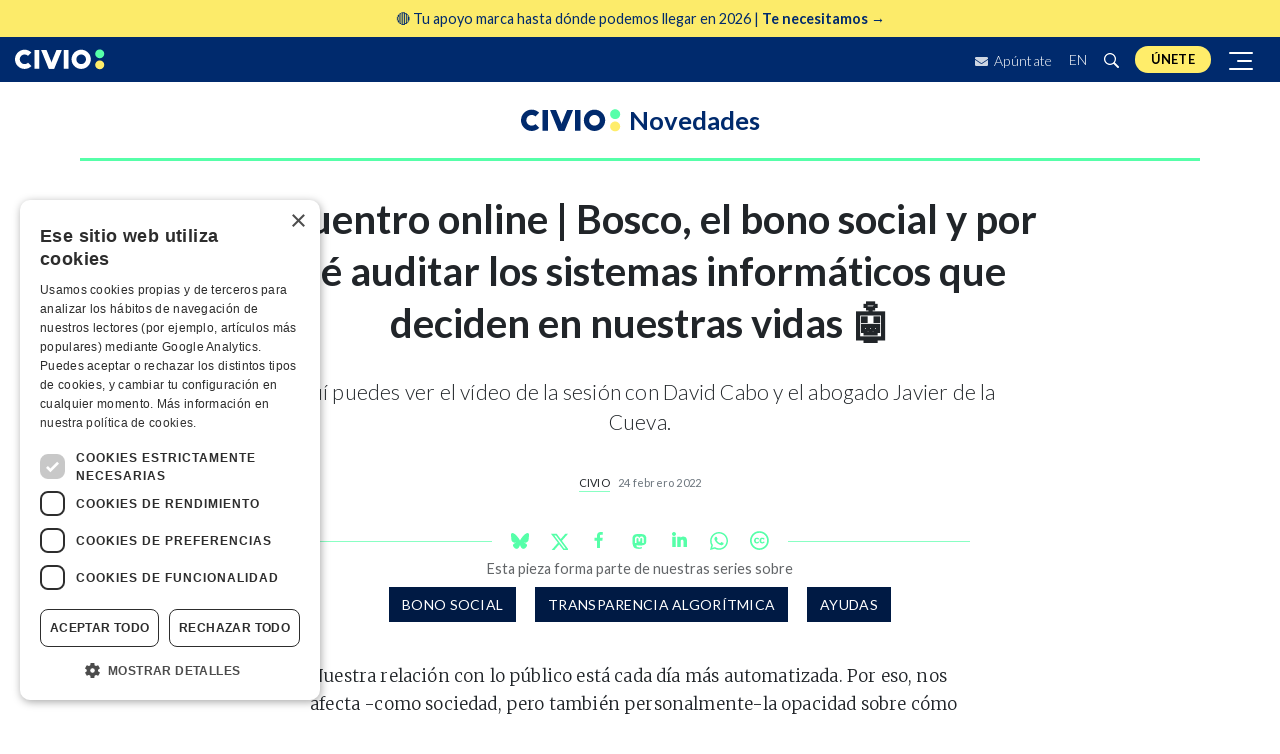

--- FILE ---
content_type: text/html
request_url: https://civio.es/novedades/2022/02/24/encuentro-online-transparencia-algoritmica-codigo-fuente-civio-bosco/
body_size: 15434
content:











<!DOCTYPE html>
<html lang="es">
  <head>
    <meta charset="utf-8">
    <meta http-equiv="X-UA-Compatible" content="IE=edge">
    <meta name="viewport" content="width=device-width, initial-scale=1, shrink-to-fit=no">
    <title>Encuentro online | Bosco, el bono social y por qué auditar los sistemas informáticos que deciden en nuestras vidas 🤖 | Civio</title>
    <meta name="description" content="Aquí puedes ver el vídeo de la sesión con David Cabo y el abogado Javier de la Cueva.">
    
    
    <meta name="google-site-verification" content="ikU4i652Yz58S90LHovfuNWNNOgGQtXKp_ta-jJs02M" />

    <link rel="apple-touch-icon" sizes="180x180" href="/assets/img/apple-touch-icon.png">
    <link rel="icon" type="image/png" sizes="32x32" href="/assets/img/favicon-32x32.png">
    <link rel="icon" type="image/png" sizes="16x16" href="/assets/img/favicon-16x16.png">
    <link rel="manifest" href="/assets/img/manifest.json">
    <link rel="mask-icon" href="/assets/img/safari-pinned-tab.svg" color="#5bbad5">
    <meta name="theme-color" content="#ffffff">

    <!-- Facebook Open Graph metatags -->
    <meta property="og:title" content="Encuentro online | Bosco, el bono social y por qué auditar los sistemas informáticos que deciden en nuestras vidas 🤖" />
    <meta property="og:locale" content="es_ES" />
    <meta property="og:description" content="Aquí puedes ver el vídeo de la sesión con David Cabo y el abogado Javier de la Cueva." />
    <meta property="og:url" content="https://civio.es/novedades/2022/02/24/encuentro-online-transparencia-algoritmica-codigo-fuente-civio-bosco/" />
    <meta property="og:site_name" content="Civio" />
    <meta property="og:type" content="website" />
    <meta property="fb:app_id" content="863910230441844" />
    <meta property="og:image" content="https://civio.es/assets/img/civio-thumbnail.jpeg" />

    <link rel="stylesheet" href="/assets/main.min.css?1.11.04">
    <link rel="canonical" href="https://civio.es/novedades/2022/02/24/encuentro-online-transparencia-algoritmica-codigo-fuente-civio-bosco/">
    <link rel="alternate" type="application/rss+xml" href="/feed.xml">
    <link rel="me" href="https://mastodon.social/@civio">

    <!-- Google Optimize -->
    <script src="https://www.googleoptimize.com/optimize.js?id=OPT-TZRDQQ4"></script>

    <script src="https://js.stripe.com/v3/"></script>

    <!-- Mailchimp -->
    
    <script id="mcjs">!function(c,h,i,m,p){m=c.createElement(h),p=c.getElementsByTagName(h)[0],m.async=1,m.src=i,p.parentNode.insertBefore(m,p)}(document,"script","https://chimpstatic.com/mcjs-connected/js/users/9416fe6b76f2c3f985c1f8e0f/3f7577ca4b4c099489d66e67c.js");</script>
    
  </head>

    <body class="post civio ">
    <!-- Google Tag Manager (noscript) -->
    <noscript><iframe src="https://www.googletagmanager.com/ns.html?id=GTM-NWPT55L" height="0" width="0" style="display:none;visibility:hidden"></iframe></noscript>

    <!--[if lte IE 9]>
    <div id="browser-alert" class="alert alert-danger text-center" role="alert">Lo sentimos, pero nuestra web <strong>no soporta versiones anteriores a Internet Explorer 10</strong>. Te recomendamos que <a href="http://whatbrowser.org/">actualices tu navegador</a>.</div>
    <![endif]-->

    










<!-- top anchor -->
 <div id="top" style="height: 0;"></div>

<!-- christmas 2023 top banner -->
  <!--  we introduce the campaign url inside the array, each one should be following a comma and a space -->
  
  
    

<!-- <a class="top-banner-container" href="/socios/?utm_medium=web&utm_source=banner-superior&utm_campaign=socios-2024"> -->
<a class="top-banner-container" 
  href="/socios/?utm_medium=web&utm_source=banner-superior&utm_campaign=fin-2025">
  <!-- text -->
  <div
    style="width: 100%; margin: auto; display: flex; flex-direction: row; row-gap: 1rem; justify-content: space-around; align-items: center">
    <div class="banner-text">
      <span>
        <!-- 🔎 Miles de personas ya exigen <strong>luz y taquígrafos sobre la gestión pública</strong>. -->
        <!-- 🔎 Únete a miles de personas que quieren <strong>luz sobre la gestión pública</strong> -->
        <!-- <strong>Lo que no sabemos nos está costando demasiado.</strong style="margin-right: 0.2rem;"> Por eso te necesitamos ahora 🔎  -->
        <!-- 📩 Información clara, directa y sin filtros sobre lo público | <strong>Suscríbete a nuestros boletines</strong> >> -->
        🔴 Tu apoyo marca hasta dónde podemos llegar en 2026 | <strong>Te necesitamos →  </strong> 
      </span>
      <!-- <div class="donors-intro"><strong>Necesitamos al menos 2.000 socios y socias en 2025</strong>. Aún faltan <span class="donors-counter">___</span> para lograrlo 🔎</div> -->
      <!-- <div class="donors-intro">Con las deducciones fiscales, <strong>ser de Civio puede costarte solo 14 euros</strong>. Ni un café al mes ☕️</div> -->
      <!-- <div class="donors-intro"><span><img style="width: 20px; height: auto;" src="https://civio.es/uploads/logo-whatsapp.png"></span> Informáte y actúa desde WhatsApp |  <strong style="text-decoration: underline;">Únete al nuevo canal de Civio</strong> 📲</div> -->
    </div>
  </div>
</a>

<style>
  /* container */
  .top-banner-container {
    background-color: #FCEB6A !important;
    /* background-color: #e1f7cb !important; */
    font-size: 1rem;
    padding: 0.8rem;
    display: block;
    text-align: center;
    z-index: 5000;
    position: relative;
  }

  @media (max-width: 991.98px) {
    .top-banner-container {
      z-index: 100;
    }
  }

  @media (min-width: 550px) {
    .top-banner-container {
      /* text-align: left; */
      text-align: center;
      padding: 0.5rem;
      font-size: 0.9rem;
    }

    /* .top-banner-container .banner-text {
          width: 70%;
        } */
  }

  .cta-button {
    height: 45px;
    letter-spacing: .02em;
    line-height: 45px;
    padding: 0 1.5rem;
    font-size: .913rem;
    font-weight: 600;
    background-color: #002a6d;
    color: #FFED6A;
    animation: appear 1s 4s forwards;
    transition: background .3s ease-in-out;

    /* quick fix to prevent two lines text */
    width: -webkit-fill-available; /* Chrome, Safari */
    width: -moz-available;         /* Firefox */
    width: fill-available;         /* Estándar (futuro) */
    max-width: 155px;
  }

  .cta-button:hover {
    background-color: #56ffa9;
    color: #002a6d
  }


  @media (max-width: 550px) {
    .cta-button {
      font-size: .78rem;
    }
  }
</style>
  

<!-- Projects nav -->
<nav id="navbar-landings-cont">
  <!-- blur background -->
  <div id="blurred-background"></div>

  <div id="navbar-landings" style="">
    <a class="navbar-brand" href="/#top" title="Civio" style="display:block">
      <svg width="200" height="45" class="icon icon-civio" viewBox="0 0 200 45" version="1.1" aria-hidden="true">
  <g fill-rule="evenodd">
    <path id="p1" d="M188.3 0c5.56 0 10.06 4.42 10.06 9.87 0 5.45-4.5 9.87-10.06 9.87-5.55 0-10.06-4.42-10.06-9.87 0-5.45 4.5-9.87 10.06-9.87z"/>
    <path id="p2" d="M178.24 34.4c0-5.46 4.5-9.88 10.06-9.88s10.06 4.42 10.06 9.87c0 5.4-4.5 9.83-10.06 9.83-5.55 0-10.06-4.43-10.06-9.87"/>
    <path d="M58 1.3h12l16.9 41.6h-12z"/>
    <path d="M104.2 1.3h-12L75.25 42.9h12zM36.46 7C28.12-1.35 14.6-1.35 6.26 7c-8.34 8.33-8.34 21.87 0 30.2 8.33 8.34 21.86 8.34 30.2 0l-7.55-7.55c-4.13 4.17-10.9 4.17-15.1 0s-4.14-10.93 0-15.1 10.97-4.17 15.1 0L36.5 7zM154.6 29.65c-4.17 4.17-10.94 4.17-15.1 0-4.17-4.17-4.17-10.93 0-15.1 4.16-4.17 10.93-4.17 15.1 0 4.16 4.17 4.16 10.93 0 15.1M162.15 7c-8.34-8.34-21.87-8.34-30.2 0-8.35 8.33-8.35 21.87 0 30.2 8.33 8.34 21.86 8.34 30.2 0 8.33-8.33 8.33-21.87 0-30.2M43.2 42.9h10.75V1.3H43.2zm65.04 0H119V1.3h-10.76z"/>
  </g>
</svg>
    </a>

    

    <ul id="navbar-utilities" class="navbar-nav" style="">
      <li class="nav-item d-none d-sm-block">
        <a href="/suscribete-a-nuestro-boletin/" class="nav-link newsletter">
          <svg width="13" height="9" viewBox="0 0 13 9" class="icon icon-mail" xmlns="http://www.w3.org/2000/svg">
  <path d="M12.7537 2.97188C12.8527 2.89922 13 2.96719 13 3.08203V7.875C13 8.49609 12.4541 9 11.7812 9H1.21875C0.545898 9 0 8.49609 0 7.875V3.08438C0 2.96719 0.144727 2.90156 0.246289 2.97422C0.815039 3.38203 1.56914 3.9 4.15898 5.63672C4.69473 5.99766 5.59863 6.75703 6.5 6.75234C7.40645 6.75938 8.32812 5.98359 8.84355 5.63672C11.4334 3.9 12.185 3.37969 12.7537 2.97188ZM6.5 6C7.08906 6.00938 7.93711 5.31563 8.36367 5.02969C11.733 2.77266 11.9895 2.57578 12.7664 2.01328C12.9137 1.90781 13 1.74375 13 1.57031V1.125C13 0.503906 12.4541 0 11.7812 0H1.21875C0.545898 0 0 0.503906 0 1.125V1.57031C0 1.74375 0.0863281 1.90547 0.233594 2.01328C1.01055 2.57344 1.26699 2.77266 4.63633 5.02969C5.06289 5.31563 5.91094 6.00938 6.5 6Z" fill="#E6EAF0"/>
  </svg>  
          Apúntate</a>
      </li>
      <li class="nav-item dropdown d-none d-sm-block" style="position: relative;top: 1px;">
        
        <a class="btn nav-link dropdown-toggle" href="/en/" lang="es" title="English">EN</a>
        
      </li>
      <li class="nav-item d-none d-sm-block">
        <a class="nav-link collapsed" data-toggle="collapse" href="#search-input-cont" aria-expanded="false" aria-controls="search-input" title="Buscar">
          <svg width="16" height="16" class="icon icon-search" version="1.1" viewBox="0 0 16 16" aria-hidden="true"><path fill-rule="evenodd" d="M15.7 13.3l-3.81-3.83A5.93 5.93 0 0 0 13 6c0-3.31-2.69-6-6-6S1 2.69 1 6s2.69 6 6 6c1.3 0 2.48-.41 3.47-1.11l3.83 3.81c.19.2.45.3.7.3.25 0 .52-.09.7-.3a.996.996 0 0 0 0-1.41v.01zM7 10.7c-2.59 0-4.7-2.11-4.7-4.7 0-2.59 2.11-4.7 4.7-4.7 2.59 0 4.7 2.11 4.7 4.7 0 2.59-2.11 4.7-4.7 4.7z"></path></svg>
          <svg width="5" height="5" class="icon icon-close" version="1.1" viewBox="0 0 12 16" aria-hidden="true"><polygon fill-rule="evenodd" points="7.48 8 11.23 11.75 9.75 13.23 6 9.48 2.25 13.23 0.77 11.75 4.52 8 0.77 4.25 2.25 2.77 6 6.52 9.75 2.77 11.23 4.25"></polygon></svg>
        </a>
      </li>
      <li class="nav-item" style="padding: 0 .5rem;">
        <a class="nav-link navbar-donate-btn" href="/socios/?utm_medium=web&utm_source=banner-top" title="Únete">Únete</a>
      </li>
      <button class="navbar-toggler collapsed" type="button" data-toggle="collapse" data-target="#lateral-navbar-cont" aria-controls="lateral-navbar-cont" aria-expanded="false" aria-label="Despliega navegación principal">
        <span></span>
        <span></span>
        <span></span>
      </button>
    </ul>
  </div>
  <div id="search-input-cont" class="collapse">
    <form action="/buscar/" method="get" id="search-input" class="search-input input-group">
  <label for="search-contents" class="a11y-visually-hidden">Buscar</label>
	<input class="form-control" type="text" name="q" id="search-contents" placeholder="Buscar" autocomplete="off">
  <div class="input-group-append">
    <button class="btn btn-primary input-group-text" type="submit" aria-label=" Buscar "><svg width="16" height="16" class="icon icon-search" version="1.1" viewBox="0 0 16 16" aria-hidden="true"><path fill-rule="evenodd" d="M15.7 13.3l-3.81-3.83A5.93 5.93 0 0 0 13 6c0-3.31-2.69-6-6-6S1 2.69 1 6s2.69 6 6 6c1.3 0 2.48-.41 3.47-1.11l3.83 3.81c.19.2.45.3.7.3.25 0 .52-.09.7-.3a.996.996 0 0 0 0-1.41v.01zM7 10.7c-2.59 0-4.7-2.11-4.7-4.7 0-2.59 2.11-4.7 4.7-4.7 2.59 0 4.7 2.11 4.7 4.7 0 2.59-2.11 4.7-4.7 4.7z"></path></svg></button>
  </div>
</form>
  </div>
  <nav class="navbar">
    <div id="lateral-navbar-cont" class="collapse navbar-collapse">
      <div id="lateral-navbar">
        <div class="navbar-brand" style="display: flex;justify-content: space-between;width: 100%;margin-right: 0;" >
          <a href="/">
            <svg width="200" height="45" class="icon icon-civio" viewBox="0 0 200 45" version="1.1" aria-hidden="true">
  <g fill-rule="evenodd">
    <path id="p1" d="M188.3 0c5.56 0 10.06 4.42 10.06 9.87 0 5.45-4.5 9.87-10.06 9.87-5.55 0-10.06-4.42-10.06-9.87 0-5.45 4.5-9.87 10.06-9.87z"/>
    <path id="p2" d="M178.24 34.4c0-5.46 4.5-9.88 10.06-9.88s10.06 4.42 10.06 9.87c0 5.4-4.5 9.83-10.06 9.83-5.55 0-10.06-4.43-10.06-9.87"/>
    <path d="M58 1.3h12l16.9 41.6h-12z"/>
    <path d="M104.2 1.3h-12L75.25 42.9h12zM36.46 7C28.12-1.35 14.6-1.35 6.26 7c-8.34 8.33-8.34 21.87 0 30.2 8.33 8.34 21.86 8.34 30.2 0l-7.55-7.55c-4.13 4.17-10.9 4.17-15.1 0s-4.14-10.93 0-15.1 10.97-4.17 15.1 0L36.5 7zM154.6 29.65c-4.17 4.17-10.94 4.17-15.1 0-4.17-4.17-4.17-10.93 0-15.1 4.16-4.17 10.93-4.17 15.1 0 4.16 4.17 4.16 10.93 0 15.1M162.15 7c-8.34-8.34-21.87-8.34-30.2 0-8.35 8.33-8.35 21.87 0 30.2 8.33 8.34 21.86 8.34 30.2 0 8.33-8.33 8.33-21.87 0-30.2M43.2 42.9h10.75V1.3H43.2zm65.04 0H119V1.3h-10.76z"/>
  </g>
</svg>
          </a>
          <button id="close-menu-button" type="button" data-toggle="collapse" data-target="#lateral-navbar-cont" aria-controls="lateral-navbar-cont" aria-expanded="false" aria-label="Despliega navegación principal">
            <svg width="5" height="5" class="icon icon-close" version="1.1" viewBox="0 0 12 16" aria-hidden="true"><polygon fill-rule="evenodd" points="7.48 8 11.23 11.75 9.75 13.23 6 9.48 2.25 13.23 0.77 11.75 4.52 8 0.77 4.25 2.25 2.77 6 6.52 9.75 2.77 11.23 4.25"></polygon></svg>
          </button>
        </div>
        <ul class="navbar-nav">
          <li class="nav-item">
            <details>
              <summary>Áreas</summary>
              <ul class="navbar-nav">
                

  <li class="nav-item">
    <a class="nav-link elboenuestrodecadadia" href="/el-boe-nuestro-de-cada-dia" title="El BOE nuestro de cada día">El BOE nuestro de cada día</a>
  </li>

  <li class="nav-item">
    <a class="nav-link lopublico" href="/lo-publico" title="Lo Público">Lo Público</a>
  </li>

  <li class="nav-item">
    <a class="nav-link sanidad" href="/sanidad" title="Sanidad">Sanidad</a>
  </li>

  <li class="nav-item">
    <a class="nav-link justicia" href="/justicia" title="Justicia">Justicia</a>
  </li>

  <li class="nav-item">
    <a class="nav-link contratacion" href="/contratacion" title="Contratación">Contratación</a>
  </li>

  <li class="nav-item">
    <a class="nav-link medioambiente" href="/medio-ambiente" title="Medio Ambiente">Medio Ambiente</a>
  </li>

  <li class="nav-item">
    <a class="nav-link transparencia" href="/transparencia" title="Transparencia">Transparencia</a>
  </li>

  <li class="nav-item">
    <a class="nav-link poder" href="/poder" title="Poder">Poder</a>
  </li>


              </ul>
            </details>
          </li>
          

  <li class="nav-item">
    <a class="nav-link"  href="/grandes-investigaciones" title="Grandes investigaciones">Grandes investigaciones</a>
  </li>

  <li class="nav-item">
    <a class="nav-link"  href="/accion" title="Acción">Acción</a>
  </li>

  <li class="nav-item">
    <a class="nav-link"  href="/herramientas" title="Herramientas">Herramientas</a>
  </li>

  <li class="nav-item">
    <a class="nav-link" target="_blank" href="https://datos.civio.es/" title="Datos">Datos</a>
  </li>

  <li class="nav-item">
    <a class="nav-link"  href="/nosotros" title="Nosotros">Nosotros</a>
  </li>


        </ul>

        <div class="nav-item" style="width: 100%;">
          <form class="newsletter-grid-form" id="mc-embedded-subscribe-form" name="mc-embedded-subscribe-form" method="post" action="//civio.us4.list-manage.com/subscribe/post?u=9416fe6b76f2c3f985c1f8e0f&amp;id=9d5b4c8cda&FORMULARIO=menu-lateral" target="_blank" rel="noopener">
            <span class="nav-form-label">
              Todas las novedades, directas a tu bandeja de correo
            </span>
            <div class="banner-subscribe-form input-group">
              <label for="mce-EMAIL" class="a11y-visually-hidden">Dirección de correo</label>
              <input id="mce-EMAIL" name="EMAIL" type="email" class="form-control" required="" placeholder="Email">
              <div class="input-group-append">
                <button class="btn btn-civio input-group-text" type="submit">Apúntate</button>
              </div>
            </div>
            <!-- Civio list checkbox -->
            <input style="visibility: hidden; position: absolute; left: -9999px;" type="checkbox" value="1" name="group[9][1]" id="mce-group[9]-9-0" checked="checked">
          </form>
        </div>

        <div class="nav-item" style="width: 100%;">
          <span class="nav-form-label">
            ¿Buscas algo en concreto?
          </span>
          <div id="search-input-lat-bar" >
            <form action="/buscar/" method="get" id="search-input" class="search-input input-group">
  <label for="search-contents" class="a11y-visually-hidden">Buscar</label>
	<input class="form-control" type="text" name="q" id="search-contents" placeholder="Buscar" autocomplete="off">
  <div class="input-group-append">
    <button class="btn btn-primary input-group-text" type="submit" aria-label=" Buscar "><svg width="16" height="16" class="icon icon-search" version="1.1" viewBox="0 0 16 16" aria-hidden="true"><path fill-rule="evenodd" d="M15.7 13.3l-3.81-3.83A5.93 5.93 0 0 0 13 6c0-3.31-2.69-6-6-6S1 2.69 1 6s2.69 6 6 6c1.3 0 2.48-.41 3.47-1.11l3.83 3.81c.19.2.45.3.7.3.25 0 .52-.09.7-.3a.996.996 0 0 0 0-1.41v.01zM7 10.7c-2.59 0-4.7-2.11-4.7-4.7 0-2.59 2.11-4.7 4.7-4.7 2.59 0 4.7 2.11 4.7 4.7 0 2.59-2.11 4.7-4.7 4.7z"></path></svg></button>
  </div>
</form>
          </div>
        </div>

        <div class="nav-item" style="padding: 0 .5rem;color:white">
          <a class="nav-link navbar-donate-btn" href="/socios/?utm_medium=web&utm_source=lat-menu" title="Únete aquí">Únete aquí</a>
        </div>

        <div class="nav-item rrss-container">
          <div class="social-share btn-group">
  <a class="btn" href="https://bsky.app/profile/civio.es" target="_blank" rel="noopener" title="Civio en Bluesky"><svg width="18" height="18" viewBox="0 0 568 501" class="icon icon-bluesky" version="1.1" aria-hidden="true"><path fill-rule="evenodd" d="M123.121 33.6637C188.241 82.5526 258.281 181.681 284 234.873C309.719 181.681 379.759 82.5526 444.879 33.6637C491.866 -1.61183 568 -28.9064 568 57.9464C568 75.2916 558.055 203.659 552.222 224.501C531.947 296.954 458.067 315.434 392.347 304.249C507.222 323.8 536.444 388.56 473.333 453.32C353.473 576.312 301.061 422.461 287.631 383.039C285.169 375.812 284.017 372.431 284 375.306C283.983 372.431 282.831 375.812 280.369 383.039C266.939 422.461 214.527 576.312 94.6667 453.32C31.5556 388.56 60.7778 323.8 175.653 304.249C109.933 315.434 36.0535 296.954 15.7778 224.501C9.94525 203.659 0 75.2916 0 57.9464C0 -28.9064 76.1345 -1.61183 123.121 33.6637Z" /></svg></a>
  <a class="btn" href="https://www.facebook.com/fundacioncivio" target="_blank" rel="noopener" title="Civio en Facebook"><svg width="18" height="18" class="icon icon-facebook" version="1.1" viewBox="0 0 9 18" aria-hidden="true"><path fill-rule="evenodd" d="M5.393 16V8.702h2.45l.367-2.845H5.393V4.04c0-.822.23-1.383 1.41-1.383H8.31V.11C8.05.077 7.154 0 6.113 0c-2.17 0-3.658 1.325-3.658 3.76v2.097H0v2.845h2.456V16h2.937z"/></svg></a>
  <a class="btn" href="https://www.instagram.com/civio.es" target="_blank" rel="noopener" title="Civio en Instagram"><svg width="18" height="18" class="icon icon-instagram" version="1.1" viewBox="0 0 448 512" aria-hidden="true"><path fill-rule="evenodd" d="M224.1 141c-63.6 0-114.9 51.3-114.9 114.9s51.3 114.9 114.9 114.9S339 319.5 339 255.9 287.7 141 224.1 141zm0 189.6c-41.1 0-74.7-33.5-74.7-74.7s33.5-74.7 74.7-74.7 74.7 33.5 74.7 74.7-33.6 74.7-74.7 74.7zm146.4-194.3c0 14.9-12 26.8-26.8 26.8-14.9 0-26.8-12-26.8-26.8s12-26.8 26.8-26.8 26.8 12 26.8 26.8zm76.1 27.2c-1.7-35.9-9.9-67.7-36.2-93.9-26.2-26.2-58-34.4-93.9-36.2-37-2.1-147.9-2.1-184.9 0-35.8 1.7-67.6 9.9-93.9 36.1s-34.4 58-36.2 93.9c-2.1 37-2.1 147.9 0 184.9 1.7 35.9 9.9 67.7 36.2 93.9s58 34.4 93.9 36.2c37 2.1 147.9 2.1 184.9 0 35.9-1.7 67.7-9.9 93.9-36.2 26.2-26.2 34.4-58 36.2-93.9 2.1-37 2.1-147.8 0-184.8zM398.8 388c-7.8 19.6-22.9 34.7-42.6 42.6-29.5 11.7-99.5 9-132.1 9s-102.7 2.6-132.1-9c-19.6-7.8-34.7-22.9-42.6-42.6-11.7-29.5-9-99.5-9-132.1s-2.6-102.7 9-132.1c7.8-19.6 22.9-34.7 42.6-42.6 29.5-11.7 99.5-9 132.1-9s102.7-2.6 132.1 9c19.6 7.8 34.7 22.9 42.6 42.6 11.7 29.5 9 99.5 9 132.1s2.7 102.7-9 132.1z"/></svg></a>
  <a class="btn" href="https://mastodon.social/@civio" target="_blank" rel="noopener" title="Civio en Mastodon"><svg width="17" height="17" viewBox="-10 -5 1034 1034" class="icon icon-mastodon" version="1.1" aria-hidden="true"><path fill-rule="evenodd" d="M499 112q-93 1 -166 11q-81 11 -128 33l-14 8q-16 10 -32 25q-22 21 -38 47q-21 33 -32 73q-14 47 -14 103v37q0 77 1 119q3 113 18 188q19 95 62 154q50 67 134 89q109 29 210 24q46 -3 88 -12q30 -7 55 -17l19 -8l-4 -75l-22 6q-28 6 -57 10q-41 6 -78 4q-53 -1 -80 -7 q-43 -8 -67 -30q-29 -25 -35 -72q-2 -14 -2 -29l25 6q31 6 65 10q48 7 93 9q42 2 92 -2q32 -2 88 -9t107 -30q49 -23 81.5 -54.5t38.5 -63.5q9 -45 13 -109q4 -46 5 -97v-41q0 -56 -14 -103q-11 -40 -32 -73q-16 -26 -38 -47q-15 -15 -32 -25q-12 -8 -14 -8 q-46 -22 -127 -33q-74 -10 -166 -11h-3zM367 267q73 0 109 56l24 39l24 -39q36 -56 109 -56q63 0 101 43t38 117v239h-95v-232q0 -74 -61 -74q-69 0 -69 88v127h-94v-127q0 -88 -69 -88q-61 0 -61 74v232h-95v-239q0 -74 38 -117t101 -43z" /></svg></a>
  <a class="btn" href="https://www.linkedin.com/company/fundacion-civio/" target="_blank" rel="noopener" title="Civio en Linkedin"><svg width="18" height="18" class="icon icon-linkedin" viewBox="0 0 18 18" fill="none" xmlns="http://www.w3.org/2000/svg">
  <path
    d="M5.49149 4.80908H2.48022C2.34657 4.80908 2.23828 4.91742 2.23828 5.05102V14.725C2.23828 14.8586 2.34657 14.9669 2.48022 14.9669H5.49149C5.62514 14.9669 5.73343 14.8586 5.73343 14.725V5.05102C5.73343 4.91742 5.62514 4.80908 5.49149 4.80908Z" />
  <path
    d="M3.98706 0C2.89139 0 2 0.890419 2 1.98489C2 3.07984 2.89139 3.9706 3.98706 3.9706C5.08187 3.9706 5.97253 3.07979 5.97253 1.98489C5.97258 0.890419 5.08187 0 3.98706 0Z" />
  <path
    d="M13.1541 4.5686C11.9446 4.5686 11.0506 5.08852 10.5083 5.67928V5.05097C10.5083 4.91738 10.4 4.80904 10.2664 4.80904H7.38256C7.24892 4.80904 7.14062 4.91738 7.14062 5.05097V14.7249C7.14062 14.8586 7.24892 14.9668 7.38256 14.9668H10.3873C10.5209 14.9668 10.6292 14.8586 10.6292 14.7249V9.93856C10.6292 8.32567 11.0673 7.69731 12.1916 7.69731C13.4161 7.69731 13.5134 8.70464 13.5134 10.0215V14.725C13.5134 14.8586 13.6217 14.9669 13.7553 14.9669H16.7611C16.8948 14.9669 17.0031 14.8586 17.0031 14.725V9.41864C17.0031 7.02033 16.5458 4.5686 13.1541 4.5686Z" />
</svg></a>
  <a class="btn" href="https://www.youtube.com/user/FundacionCivio" target="_blank" rel="noopener" title="Civio en Youtube"><svg width="17" height="17" class="icon icon-youtube" version="1.1" viewBox="0 0 16 16" aria-hidden="true"><path fill-rule="evenodd" d="M0 7.345c0-1.294.16-2.59.16-2.59s.156-1.1.636-1.587c.608-.637 1.408-.617 1.764-.684C3.84 2.36 8 2.324 8 2.324s3.362.004 5.6.166c.314.038.996.04 1.604.678.48.486.636 1.588.636 1.588S16 6.05 16 7.346v1.258c0 1.296-.16 2.59-.16 2.59s-.156 1.102-.636 1.588c-.608.638-1.29.64-1.604.678-2.238.162-5.6.166-5.6.166s-4.16-.037-5.44-.16c-.356-.067-1.156-.047-1.764-.684-.48-.487-.636-1.587-.636-1.587S0 9.9 0 8.605v-1.26zm6.348 2.73V5.58l4.323 2.255-4.32 2.24z"/></svg></a>
  <a class="btn" href="https://github.com/civio/" target="_blank" rel="noopener" title="Civio en Github"><svg width="17" height="17" class="icon icon-github" version="1.1" viewBox="0 0 16 16" aria-hidden="true"><path fill-rule="evenodd" d="M8,0 C3.58,0 0,3.58 0,8 C0,11.54 2.29,14.53 5.47,15.59 C5.87,15.66 6.02,15.42 6.02,15.21 C6.02,15.02 6.01,14.39 6.01,13.72 C4,14.09 3.48,13.23 3.32,12.78 C3.23,12.55 2.84,11.84 2.5,11.65 C2.22,11.5 1.82,11.13 2.49,11.12 C3.12,11.11 3.57,11.7 3.72,11.94 C4.44,13.15 5.59,12.81 6.05,12.6 C6.12,12.08 6.33,11.73 6.56,11.53 C4.78,11.33 2.92,10.64 2.92,7.58 C2.92,6.71 3.23,5.99 3.74,5.43 C3.66,5.23 3.38,4.41 3.82,3.31 C3.82,3.31 4.49,3.1 6.02,4.13 C6.66,3.95 7.34,3.86 8.02,3.86 C8.7,3.86 9.38,3.95 10.02,4.13 C11.55,3.09 12.22,3.31 12.22,3.31 C12.66,4.41 12.38,5.23 12.3,5.43 C12.81,5.99 13.12,6.7 13.12,7.58 C13.12,10.65 11.25,11.33 9.47,11.53 C9.76,11.78 10.01,12.26 10.01,13.01 C10.01,14.08 10,14.94 10,15.21 C10,15.42 10.15,15.67 10.55,15.59 C13.71,14.53 16,11.53 16,8 C16,3.58 12.42,0 8,0 L8,0 Z"/></svg></a>
  <a class="btn" href="/feed.xml" target="_blank" rel="noopener" title="Civio RSS feed"><svg width="18" height="18" class="icon icon-rss" version="1.1" viewBox="0 0 10 16" aria-hidden="true"><path fill-rule="evenodd" d="M2,13 L0,13 L0,11 C1.11,11 2,11.89 2,13 L2,13 Z M0,3 L0,4 C4.97,4 9,8.03 9,13 L10,13 C10,7.48 5.52,3 0,3 L0,3 Z M0,7 L0,8 C2.75,8 5,10.25 5,13 L6,13 C6,9.69 3.31,7 0,7 L0,7 Z"/></svg></a>
</div>
        </div>

        <div class="nav-item">
          
          <a class="nav-link" style="color: white;" href="/en/" lang="en" title="English website">English website</a>
          
        </div>

      </div>
    </div>
  </nav>
</nav>

<header class="site-header">

  <!-- Brand nav -->
  <nav id="navbar-brand-cont" class="navbar">
    <!-- Temporal message -->
    <!-- Note: need to uncomment all the margin-top CSS rules on #navbar-brand, #navbar-brand.small in order to have space for this message -->
    <!-- <a class="temporal-message" href="/aniversario">¡Celebramos <strong>10 años</strong>!<img class="small-confetti" src="/uploads/aniversario/confeti.svg"></a>  -->

    <!-- special header for special landings -->
    

    <div id="navbar-brand" class="small">
      <a class="navbar-brand" href="/" title="Civio">
        <svg width="100" height="23" class="icon icon-civio" viewBox="0 0 200 45" version="1.1" aria-hidden="true">
  <g fill-rule="evenodd">
    <path id="p1" d="M188.3 0c5.56 0 10.06 4.42 10.06 9.87 0 5.45-4.5 9.87-10.06 9.87-5.55 0-10.06-4.42-10.06-9.87 0-5.45 4.5-9.87 10.06-9.87z"/>
    <path id="p2" d="M178.24 34.4c0-5.46 4.5-9.88 10.06-9.88s10.06 4.42 10.06 9.87c0 5.4-4.5 9.83-10.06 9.83-5.55 0-10.06-4.43-10.06-9.87"/>
    <path d="M58 1.3h12l16.9 41.6h-12z"/>
    <path d="M104.2 1.3h-12L75.25 42.9h12zM36.46 7C28.12-1.35 14.6-1.35 6.26 7c-8.34 8.33-8.34 21.87 0 30.2 8.33 8.34 21.86 8.34 30.2 0l-7.55-7.55c-4.13 4.17-10.9 4.17-15.1 0s-4.14-10.93 0-15.1 10.97-4.17 15.1 0L36.5 7zM154.6 29.65c-4.17 4.17-10.94 4.17-15.1 0-4.17-4.17-4.17-10.93 0-15.1 4.16-4.17 10.93-4.17 15.1 0 4.16 4.17 4.16 10.93 0 15.1M162.15 7c-8.34-8.34-21.87-8.34-30.2 0-8.35 8.33-8.35 21.87 0 30.2 8.33 8.34 21.86 8.34 30.2 0 8.33-8.33 8.33-21.87 0-30.2M43.2 42.9h10.75V1.3H43.2zm65.04 0H119V1.3h-10.76z"/>
  </g>
</svg>
        
      </a>

      
      <a class="navbar-brand-project" href="/nosotros/novedades" title="Novedades<i> de Civio</i>">
      	
       		<span>Novedades<i> de Civio</i></span>
       	
      </a>
      
    </div>

    
  </nav>
  <!-- Areas nav -->
  
</header>


<main class="page-content" aria-label="Content">

  <noscript>
    <div class="mx-auto" style="max-width: 1120px;">
      <div class="alert alert-danger mb-0 mt-4" role="alert"><strong>Tienes deshabilitado Javascript en tu navegador</strong> por lo que puede que algunas funcionalidades de nuestra web no funcionen correctamente.</div>
    </div>
  </noscript>

  <article class="post" data-area="civio"
  data-path="/novedades/2022/02/24/encuentro-online-transparencia-algoritmica-codigo-fuente-civio-bosco/" >

  <div class="post-image">
  
</div>

  <header class="post-header">
    <h1 class="post-title">Encuentro online | Bosco, el bono social y por qué auditar los sistemas informáticos que deciden en nuestras vidas 🤖</h1>
    
    <h2 class="post-lead">Aquí puedes ver el vídeo de la sesión con David Cabo y el abogado Javier de la Cueva. </h2>
    
    <div class="post-meta">
      
<div class="post-authors">
  
    
    
    
      <div class="post-author">
    
    
    
      
      
      
        <a href="/equipo/civio/" title="Civio">Civio</a>
      
      
      
      
    
</div>
    
  
</div>

      
  
  
  <time datetime="2022-02-24T05:37:00+01:00">24 febrero 2022</time>

    </div>
    <div class="social-share-small">
  <ul class="social-share" aria-label="Comparte en redes sociales">
    <li>
      <a class="btn" 
        href="https://bsky.app/intent/compose?text=Encuentro+online+%7C+Bosco%2C+el+bono+social+y+por+qu%C3%A9+auditar+los+sistemas+inform%C3%A1ticos+que+deciden+en+nuestras+vidas+%F0%9F%A4%96%20vía%20%40civio.es%20https%3A%2F%2Fcivio.es%2Fnovedades%2F2022%2F02%2F24%2Fencuentro-online-transparencia-algoritmica-codigo-fuente-civio-bosco%2F%3Futm_campaign%3Dshare%26utm_source%3Dbluesky%26utm_medium%3Dweb"
        target="_blank"
        rel="noopener noreferrer"
        aria-label="Comparte en Bluesky: Encuentro online | Bosco, el bono social y por qué auditar los sistemas informáticos que deciden en nuestras vidas 🤖">
        <svg width="18" height="18" viewBox="0 0 568 501" class="icon icon-bluesky" version="1.1" aria-hidden="true"><path fill-rule="evenodd" d="M123.121 33.6637C188.241 82.5526 258.281 181.681 284 234.873C309.719 181.681 379.759 82.5526 444.879 33.6637C491.866 -1.61183 568 -28.9064 568 57.9464C568 75.2916 558.055 203.659 552.222 224.501C531.947 296.954 458.067 315.434 392.347 304.249C507.222 323.8 536.444 388.56 473.333 453.32C353.473 576.312 301.061 422.461 287.631 383.039C285.169 375.812 284.017 372.431 284 375.306C283.983 372.431 282.831 375.812 280.369 383.039C266.939 422.461 214.527 576.312 94.6667 453.32C31.5556 388.56 60.7778 323.8 175.653 304.249C109.933 315.434 36.0535 296.954 15.7778 224.501C9.94525 203.659 0 75.2916 0 57.9464C0 -28.9064 76.1345 -1.61183 123.121 33.6637Z" /></svg>
      </a>
    </li>
    
    <li>
      <a class="btn" 
        href="https://twitter.com/intent/tweet?text=Encuentro+online+%7C+Bosco%2C+el+bono+social+y+por+qu%C3%A9+auditar+los+sistemas+inform%C3%A1ticos+que+deciden+en+nuestras+vidas+%F0%9F%A4%96.%20https%3A%2F%2Fcivio.es%2Fnovedades%2F2022%2F02%2F24%2Fencuentro-online-transparencia-algoritmica-codigo-fuente-civio-bosco%2F%3Futm_campaign%3Dshare%26utm_source%3Dtwitter%26utm_medium%3Dweb%20vía%20%40civio"
        target="_blank"
        rel="noopener noreferrer"
        aria-label="Comparte en Twitter/XComparte en: Encuentro online | Bosco, el bono social y por qué auditar los sistemas informáticos que deciden en nuestras vidas 🤖">
        <svg width="17" height="17" class="icon icon-twitter" version="1.1" viewBox="0 0 16 16" aria-hidden="true"><path d="M13.4.8h2.6l-5.7,6.5,6.7,8.9h-5.2l-4.1-5.4-4.7,5.4H.4l6.1-7L0,.8h5.4l3.7,4.9L13.4.8ZM12.5,14.6h1.4L4.6,2.3h-1.6l9.4,12.3h0Z"/></svg>
      </a>
    </li>
    
    <li>
      <a class="btn" 
        href="https://www.facebook.com/sharer/sharer.php?display=popup&u=https%3A%2F%2Fcivio.es%2Fnovedades%2F2022%2F02%2F24%2Fencuentro-online-transparencia-algoritmica-codigo-fuente-civio-bosco%2F%3Futm_campaign%3Dshare%26utm_source%3Dfacebook%26utm_medium%3Dweb"
        target="_blank"
        rel="noopener noreferrer"
        aria-label="Comparte en Facebook: Encuentro online | Bosco, el bono social y por qué auditar los sistemas informáticos que deciden en nuestras vidas 🤖">
        <svg width="18" height="18" class="icon icon-facebook" version="1.1" viewBox="0 0 9 18" aria-hidden="true"><path fill-rule="evenodd" d="M5.393 16V8.702h2.45l.367-2.845H5.393V4.04c0-.822.23-1.383 1.41-1.383H8.31V.11C8.05.077 7.154 0 6.113 0c-2.17 0-3.658 1.325-3.658 3.76v2.097H0v2.845h2.456V16h2.937z"/></svg>
      </a>
    </li>
    
    <li>
      <a class="btn" 
        href="https://mastodonshare.com/?text=Encuentro+online+%7C+Bosco%2C+el+bono+social+y+por+qu%C3%A9+auditar+los+sistemas+inform%C3%A1ticos+que+deciden+en+nuestras+vidas+%F0%9F%A4%96%20vía%20%40civio%40mastodon.social%0A%0Ahttps%3A%2F%2Fcivio.es%2Fnovedades%2F2022%2F02%2F24%2Fencuentro-online-transparencia-algoritmica-codigo-fuente-civio-bosco%2F%3Futm_campaign%3Dshare%26utm_source%3Dmastodon%26utm_medium%3Dweb"
        target="_blank"
        rel="noopener noreferrer"
        aria-label="Comparte en Mastodon: Encuentro online | Bosco, el bono social y por qué auditar los sistemas informáticos que deciden en nuestras vidas 🤖">
        <svg width="17" height="17" viewBox="-10 -5 1034 1034" class="icon icon-mastodon" version="1.1" aria-hidden="true"><path fill-rule="evenodd" d="M499 112q-93 1 -166 11q-81 11 -128 33l-14 8q-16 10 -32 25q-22 21 -38 47q-21 33 -32 73q-14 47 -14 103v37q0 77 1 119q3 113 18 188q19 95 62 154q50 67 134 89q109 29 210 24q46 -3 88 -12q30 -7 55 -17l19 -8l-4 -75l-22 6q-28 6 -57 10q-41 6 -78 4q-53 -1 -80 -7 q-43 -8 -67 -30q-29 -25 -35 -72q-2 -14 -2 -29l25 6q31 6 65 10q48 7 93 9q42 2 92 -2q32 -2 88 -9t107 -30q49 -23 81.5 -54.5t38.5 -63.5q9 -45 13 -109q4 -46 5 -97v-41q0 -56 -14 -103q-11 -40 -32 -73q-16 -26 -38 -47q-15 -15 -32 -25q-12 -8 -14 -8 q-46 -22 -127 -33q-74 -10 -166 -11h-3zM367 267q73 0 109 56l24 39l24 -39q36 -56 109 -56q63 0 101 43t38 117v239h-95v-232q0 -74 -61 -74q-69 0 -69 88v127h-94v-127q0 -88 -69 -88q-61 0 -61 74v232h-95v-239q0 -74 38 -117t101 -43z" /></svg>
      </a>
    </li>

    <li>
      <a class="btn" 
        href="http://linkedin.com/shareArticle?url=Encuentro+online+%7C+Bosco%2C+el+bono+social+y+por+qu%C3%A9+auditar+los+sistemas+inform%C3%A1ticos+que+deciden+en+nuestras+vidas+%F0%9F%A4%96%20vía%20%40civio.es%20https%3A%2F%2Fcivio.es%2Fnovedades%2F2022%2F02%2F24%2Fencuentro-online-transparencia-algoritmica-codigo-fuente-civio-bosco%2F%3Futm_campaign%3Dshare%26utm_source%3Dlinkedin%26utm_medium%3Dweb"
        aria-label="Comparte en WhatsApp: Encuentro online | Bosco, el bono social y por qué auditar los sistemas informáticos que deciden en nuestras vidas 🤖">
        <svg width="18" height="18" class="icon icon-linkedin" viewBox="0 0 18 18" fill="none" xmlns="http://www.w3.org/2000/svg">
  <path
    d="M5.49149 4.80908H2.48022C2.34657 4.80908 2.23828 4.91742 2.23828 5.05102V14.725C2.23828 14.8586 2.34657 14.9669 2.48022 14.9669H5.49149C5.62514 14.9669 5.73343 14.8586 5.73343 14.725V5.05102C5.73343 4.91742 5.62514 4.80908 5.49149 4.80908Z" />
  <path
    d="M3.98706 0C2.89139 0 2 0.890419 2 1.98489C2 3.07984 2.89139 3.9706 3.98706 3.9706C5.08187 3.9706 5.97253 3.07979 5.97253 1.98489C5.97258 0.890419 5.08187 0 3.98706 0Z" />
  <path
    d="M13.1541 4.5686C11.9446 4.5686 11.0506 5.08852 10.5083 5.67928V5.05097C10.5083 4.91738 10.4 4.80904 10.2664 4.80904H7.38256C7.24892 4.80904 7.14062 4.91738 7.14062 5.05097V14.7249C7.14062 14.8586 7.24892 14.9668 7.38256 14.9668H10.3873C10.5209 14.9668 10.6292 14.8586 10.6292 14.7249V9.93856C10.6292 8.32567 11.0673 7.69731 12.1916 7.69731C13.4161 7.69731 13.5134 8.70464 13.5134 10.0215V14.725C13.5134 14.8586 13.6217 14.9669 13.7553 14.9669H16.7611C16.8948 14.9669 17.0031 14.8586 17.0031 14.725V9.41864C17.0031 7.02033 16.5458 4.5686 13.1541 4.5686Z" />
</svg>
      </a>
    </li>
    
    <li>
      <a class="btn" 
        href="whatsapp://send?text=Leído%20en%20Civio%3A%20Encuentro+online+%7C+Bosco%2C+el+bono+social+y+por+qu%C3%A9+auditar+los+sistemas+inform%C3%A1ticos+que+deciden+en+nuestras+vidas+%F0%9F%A4%96.%20https%3A%2F%2Fcivio.es%2Fnovedades%2F2022%2F02%2F24%2Fencuentro-online-transparencia-algoritmica-codigo-fuente-civio-bosco%2F%3Futm_campaign%3Dshare%26utm_source%3Dwhatsapp%26utm_medium%3Dweb.%20Quizás%20te%20interese."
        aria-label="Comparte en WhatsApp: Encuentro online | Bosco, el bono social y por qué auditar los sistemas informáticos que deciden en nuestras vidas 🤖">
        <svg width="18" height="18" class="icon icon-whatsapp" version="1.1" viewBox="0 0 16 16" aria-hidden="true"><path fill-rule="evenodd" d="M11.665 9.588c-.2-.1-1.177-.578-1.36-.644-.182-.067-.315-.1-.448.1-.132.197-.514.643-.63.775-.116.13-.232.14-.43.05-.2-.1-.842-.31-1.602-.99-.592-.53-.99-1.18-1.107-1.38-.116-.2-.013-.31.087-.41.09-.09.2-.23.3-.35.098-.12.13-.2.198-.33.066-.14.033-.25-.017-.35-.05-.1-.448-1.08-.614-1.47-.16-.39-.325-.34-.448-.34-.115-.01-.248-.01-.38-.01-.134 0-.35.05-.532.24-.182.2-.696.68-.696 1.65s.713 1.91.812 2.05c.1.13 1.404 2.13 3.4 2.99.476.2.846.32 1.136.42.476.15.91.13 1.253.08.383-.06 1.178-.48 1.344-.95.17-.47.17-.86.12-.95-.05-.09-.18-.14-.38-.23M8.04 14.5h-.01c-1.18 0-2.35-.32-3.37-.92l-.24-.143-2.5.65.67-2.43-.16-.25c-.66-1.05-1.01-2.26-1.01-3.506 0-3.63 2.97-6.59 6.628-6.59 1.77 0 3.43.69 4.68 1.94 1.25 1.24 1.94 2.9 1.94 4.66-.003 3.63-2.973 6.59-6.623 6.59M13.68 2.3C12.16.83 10.16 0 8.03 0 3.642 0 .07 3.556.067 7.928c0 1.397.366 2.76 1.063 3.964L0 16l4.223-1.102c1.164.63 2.474.964 3.807.965h.004c4.39 0 7.964-3.557 7.966-7.93 0-2.117-.827-4.11-2.33-5.608"/></svg>
      </a>
    </li>
    
    
    <li>
      <a class="btn" 
        href="#republish-modal" 
        data-toggle="modal" 
        data-target="#republish-modal" 
        data-path="/novedades/2022/02/24/encuentro-online-transparencia-algoritmica-codigo-fuente-civio-bosco/"
        aria-label="Re-publica este artículo">
        <svg width="19px" height="19px" class="icon icon-cc" version="1.1" viewBox="0 0 16 16" aria-hidden="true"><path fill-rule="evenodd" d="M7.9.124c-2.17 0-4.08.803-5.556 2.3C.824 3.966 0 5.965 0 8.046c0 2.106.803 4.06 2.322 5.579 1.52 1.52 3.495 2.344 5.579 2.344 2.084-.002 4.103-.826 5.665-2.367 1.476-1.454 2.258-3.386 2.258-5.557 0-2.148-.782-4.102-2.28-5.6C12.026.926 10.072.124 7.902.124zm.022 1.432c1.78 0 3.365.673 4.602 1.91 1.215 1.216 1.866 2.822 1.866 4.58 0 1.78-.63 3.343-1.845 4.537-1.28 1.258-2.93 1.93-4.623 1.93-1.715.002-3.32-.67-4.558-1.91-1.237-1.236-1.932-2.864-1.932-4.557 0-1.714.695-3.342 1.932-4.6 1.216-1.238 2.78-1.89 4.558-1.89z"/><path d="M7.82 6.73c-.448-.816-1.21-1.14-2.097-1.14-1.29 0-2.317.912-2.317 2.456 0 1.57.965 2.458 2.36 2.458.896 0 1.66-.492 2.08-1.238l-.982-.5c-.22.527-.553.684-.974.684-.73 0-1.062-.605-1.062-1.403 0-.8.28-1.405 1.06-1.405.212 0 .633.114.88.64L7.82 6.73zM12.39 6.73c-.447-.816-1.21-1.14-2.097-1.14-1.29 0-2.317.912-2.317 2.456 0 1.57.966 2.458 2.36 2.458.896 0 1.66-.492 2.08-1.238l-.982-.5c-.22.527-.553.684-.974.684-.73 0-1.062-.605-1.062-1.403 0-.8.28-1.405 1.062-1.405.21 0 .63.114.877.64l1.053-.552z"/></svg>
      </a>
    </li>
    
  </ul>
</div>

    

  <!-- Filter tags that are grandesInvestigaciones -->
  
  

  <!-- Note according to the results -->
  
  <div class="major-investigation-note">
    <div class="note">
       
        Esta pieza forma parte de nuestras series sobre  
      
    </div>

    <!-- Just show grandes investigaciones tags, not small tags -->
    
      <a  href="/tag/bono-social/" title="bono social">
        <button class="btn btn-civio">bono social</button>
      </a>
    
      <a  href="/tag/transparencia-algoritmica/" title="transparencia algorítmica">
        <button class="btn btn-civio">transparencia algorítmica</button>
      </a>
    
      <a  href="/tag/ayudas/" title="ayudas">
        <button class="btn btn-civio">ayudas</button>
      </a>
    
  </div>
  

  </header>

  <div class="post-content">
    <p>Nuestra relación con lo público está cada día más automatizada. Por eso, nos afecta -como sociedad, pero también personalmente-la opacidad sobre cómo funcionan los <strong>sistemas informáticos que, cada día más, determinan derechos y deberes</strong>.</p>

<div class="sumario">
  <h4 id="por-qu-hacemos-esto">¿ Por qué hacemos esto?</h4>

  <p>Como sabes, <a href="https://civio.es/transparencia-decisiones-automatizadas/">tenemos un litigio abierto</a> para conocer el código fuente de BOSCO, la aplicación informática desarrollada por el Gobierno y que utilizan las eléctricas para saber si un usuario <strong>cumple los requisitos</strong> para recibir descuentos en su factura de la luz. Los tribunales <strong><a href="https://civio.es/novedades/2022/02/10/la-justicia-impide-la-apertura-del-codigo-fuente-de-la-aplicacion-que-concede-el-bono-social/">nos han denegado en primera instancia el acceso a dicho código</a></strong>, y condenado a <strong>pagar las costas</strong>. Por supuesto, <strong>hemos recurrido</strong>.</p>
</div>

<p>¿Debemos confiar en ellos a ojos ciegos? ¿O deberíamos poder <strong>conocerlos y auditarlos</strong>, como al resto de códigos y normas que rigen sobre nuestras vidas?</p>

<p>Dentro de las actividades por el <strong><a href="https://civio.es/aniversario/">10º aniversario de Civio</a></strong>, celebramos una <strong>sesión online</strong> con <strong><a href="https://javierdelacueva.es/">Javier de la Cueva</a></strong> (abogado y patrono) y <strong>David Cabo</strong>, codirector de Civio sobre esta cuestión. Y además, llevada <strong>a la práctica</strong>.</p>

<p>Aquí puedes ver el vídeo:</p>

<hr />

<div class="video">
<iframe width="560" height="315" src="https://www.youtube.com/embed/4D5zqNS7Ja4?rel=0&amp;controls=1&amp;showinfo=0" frameborder="0" allowfullscreen=""></iframe>
</div>

<hr />

<h3 id="te-interesa-si">Te interesa si:</h3>

<ul>
  <li>Quieres saber <strong>cómo descubrimos que BOSCO fallaba</strong>.</li>
  <li>Te motiva la transparencia y saber por qué abrir su código fuente sería <strong>un “peligro”</strong>, según afirman sus creadores y los peritos que han testificado.</li>
  <li>Quieres conocer más sobre nuestra <strong>estrategia de litigación</strong>.</li>
  <li>Te preocupan cuestiones como la <strong>opacidad algorítmica</strong>, o los <strong>sesgos</strong> en programas e inteligencias artificiales, que serán más determinantes aún los próximos años.</li>
  <li>Tienes <strong>ideas</strong>, <strong>sugerencias de acción</strong> o <strong>preguntas</strong> que quieras trasladarnos.</li>
</ul>

<div class="banner banner-subscribe">
	<div class="banner-container">
		<p>Todas las novedades, directas a tu bandeja de correo</p>
	  <form id="mc-embedded-subscribe-form" name="mc-embedded-subscribe-form" method="post" action="//civio.us4.list-manage.com/subscribe/post?u=9416fe6b76f2c3f985c1f8e0f&amp;id=9d5b4c8cda&amp;FORMULARIO=Banner Civio" target="_blank" rel="noopener">	
	    <div class="banner-subscribe-form input-group">
				<label for="mce-EMAIL" class="a11y-visually-hidden">Dirección de correo</label>
        <input id="mce-EMAIL" name="EMAIL" type="email" class="form-control" required="" placeholder="Email" />
        <div class="input-group-append">
          <button class="btn btn-civio input-group-text" type="submit">Suscribirme</button>
        </div>
	    </div>
      <!-- Civio list checkbox -->
      <input style="visibility: hidden; position: absolute; left: -9999px;" type="checkbox" value="1" name="group[9][1]" id="mce-group[9]-9-0" checked="checked" />
	   </form>
	</div>
</div>


    <!-- Conversion module -->
    
    
  </div>

  <div class="post-footer container-fluid">
    
<div class="post-tags">

	
	
    <a href="/tag/bono-social/" title="bono social">bono social</a>
	

	
	
    <a href="/tag/eventos/" title="eventos">eventos</a>
	

	
	
    <a href="/tag/litigacion/" title="litigación">litigación</a>
	

	
	
    <a href="/tag/transparencia-algoritmica/" title="transparencia algorítmica">transparencia algorítmica</a>
	

	
	
    <a href="/tag/ayudas/" title="ayudas">ayudas</a>
	

	
	
    <a href="/tag/accion/" title="acción">acción</a>
	

</div>

    <ul class="social-share row" aria-label="Comparte en redes sociales">
	<li class="col bluesky" >
		<a 
			href="https://bsky.app/intent/compose?text=Encuentro+online+%7C+Bosco%2C+el+bono+social+y+por+qu%C3%A9+auditar+los+sistemas+inform%C3%A1ticos+que+deciden+en+nuestras+vidas+%F0%9F%A4%96%20vía%20%40civio.es%20https%3A%2F%2Fcivio.es%2Fnovedades%2F2022%2F02%2F24%2Fencuentro-online-transparencia-algoritmica-codigo-fuente-civio-bosco%2F%3Futm_campaign%3Dshare%26utm_source%3Dbluesky%26utm_medium%3Dweb"
			target="_blank"
			rel="noopener noreferrer">
			<svg width="18" height="18" viewBox="0 0 568 501" class="icon icon-bluesky" version="1.1" aria-hidden="true"><path fill-rule="evenodd" d="M123.121 33.6637C188.241 82.5526 258.281 181.681 284 234.873C309.719 181.681 379.759 82.5526 444.879 33.6637C491.866 -1.61183 568 -28.9064 568 57.9464C568 75.2916 558.055 203.659 552.222 224.501C531.947 296.954 458.067 315.434 392.347 304.249C507.222 323.8 536.444 388.56 473.333 453.32C353.473 576.312 301.061 422.461 287.631 383.039C285.169 375.812 284.017 372.431 284 375.306C283.983 372.431 282.831 375.812 280.369 383.039C266.939 422.461 214.527 576.312 94.6667 453.32C31.5556 388.56 60.7778 323.8 175.653 304.249C109.933 315.434 36.0535 296.954 15.7778 224.501C9.94525 203.659 0 75.2916 0 57.9464C0 -28.9064 76.1345 -1.61183 123.121 33.6637Z" /></svg> 
			<span class="sr-only">Comparte en </span><span style="display:block">Bluesky</span>
		</a>
	</li>
	
	<li class="col twitter">
		<a  
			href="https://twitter.com/intent/tweet?text=Encuentro+online+%7C+Bosco%2C+el+bono+social+y+por+qu%C3%A9+auditar+los+sistemas+inform%C3%A1ticos+que+deciden+en+nuestras+vidas+%F0%9F%A4%96.%20https%3A%2F%2Fcivio.es%2Fnovedades%2F2022%2F02%2F24%2Fencuentro-online-transparencia-algoritmica-codigo-fuente-civio-bosco%2F%3Futm_campaign%3Dshare%26utm_source%3Dtwitter%26utm_medium%3Dweb%20vía%20%40civio"
			target="_blank"
			rel="noopener noreferrer">
			<svg width="17" height="17" class="icon icon-twitter" version="1.1" viewBox="0 0 16 16" aria-hidden="true"><path d="M13.4.8h2.6l-5.7,6.5,6.7,8.9h-5.2l-4.1-5.4-4.7,5.4H.4l6.1-7L0,.8h5.4l3.7,4.9L13.4.8ZM12.5,14.6h1.4L4.6,2.3h-1.6l9.4,12.3h0Z"/></svg> 
			<span class="sr-only">Comparte en </span><span style="display:block">Twitter</span>
		</a>
	</li>
	
	<li class="col facebook" >
		<a 
			href="https://www.facebook.com/sharer/sharer.php?u=https%3A%2F%2Fcivio.es%2Fnovedades%2F2022%2F02%2F24%2Fencuentro-online-transparencia-algoritmica-codigo-fuente-civio-bosco%2F%3Futm_campaign%3Dshare%26utm_source%3Dfacebook%26utm_medium%3Dweb"
			target="_blank"
			rel="noopener noreferrer">
			<svg width="18" height="18" class="icon icon-facebook" version="1.1" viewBox="0 0 9 18" aria-hidden="true"><path fill-rule="evenodd" d="M5.393 16V8.702h2.45l.367-2.845H5.393V4.04c0-.822.23-1.383 1.41-1.383H8.31V.11C8.05.077 7.154 0 6.113 0c-2.17 0-3.658 1.325-3.658 3.76v2.097H0v2.845h2.456V16h2.937z"/></svg> 
			<span class="sr-only">Comparte en </span><span style="display:block">Facebook</span>
		</a>
	</li>
	
	<li class="col mastodon">
		<a  
			href="https://mastodonshare.com/?text=Encuentro+online+%7C+Bosco%2C+el+bono+social+y+por+qu%C3%A9+auditar+los+sistemas+inform%C3%A1ticos+que+deciden+en+nuestras+vidas+%F0%9F%A4%96%20vía%20%40civio%40mastodon.social%0A%0Ahttps%3A%2F%2Fcivio.es%2Fnovedades%2F2022%2F02%2F24%2Fencuentro-online-transparencia-algoritmica-codigo-fuente-civio-bosco%2F%3Futm_campaign%3Dshare%26utm_source%3Dmastodon%26utm_medium%3Dweb"
			target="_blank"
			rel="noopener noreferrer">
			<svg width="17" height="17" viewBox="-10 -5 1034 1034" class="icon icon-mastodon" version="1.1" aria-hidden="true"><path fill-rule="evenodd" d="M499 112q-93 1 -166 11q-81 11 -128 33l-14 8q-16 10 -32 25q-22 21 -38 47q-21 33 -32 73q-14 47 -14 103v37q0 77 1 119q3 113 18 188q19 95 62 154q50 67 134 89q109 29 210 24q46 -3 88 -12q30 -7 55 -17l19 -8l-4 -75l-22 6q-28 6 -57 10q-41 6 -78 4q-53 -1 -80 -7 q-43 -8 -67 -30q-29 -25 -35 -72q-2 -14 -2 -29l25 6q31 6 65 10q48 7 93 9q42 2 92 -2q32 -2 88 -9t107 -30q49 -23 81.5 -54.5t38.5 -63.5q9 -45 13 -109q4 -46 5 -97v-41q0 -56 -14 -103q-11 -40 -32 -73q-16 -26 -38 -47q-15 -15 -32 -25q-12 -8 -14 -8 q-46 -22 -127 -33q-74 -10 -166 -11h-3zM367 267q73 0 109 56l24 39l24 -39q36 -56 109 -56q63 0 101 43t38 117v239h-95v-232q0 -74 -61 -74q-69 0 -69 88v127h-94v-127q0 -88 -69 -88q-61 0 -61 74v232h-95v-239q0 -74 38 -117t101 -43z" /></svg> 
			<span class="sr-only">Comparte en </span><span style="display:block">Mastodon</span>
		</a>
	</li>

	<li class="col linkedin">
		<a  
			href="http://linkedin.com/shareArticle?url=Encuentro+online+%7C+Bosco%2C+el+bono+social+y+por+qu%C3%A9+auditar+los+sistemas+inform%C3%A1ticos+que+deciden+en+nuestras+vidas+%F0%9F%A4%96%20vía%20%40civio.es%20https%3A%2F%2Fcivio.es%2Fnovedades%2F2022%2F02%2F24%2Fencuentro-online-transparencia-algoritmica-codigo-fuente-civio-bosco%2F%3Futm_campaign%3Dshare%26utm_source%3Dlinkedin%26utm_medium%3Dweb"
			target="_blank"
			rel="noopener noreferrer">
			<svg width="18" height="18" class="icon icon-linkedin" viewBox="0 0 18 18" fill="none" xmlns="http://www.w3.org/2000/svg">
  <path
    d="M5.49149 4.80908H2.48022C2.34657 4.80908 2.23828 4.91742 2.23828 5.05102V14.725C2.23828 14.8586 2.34657 14.9669 2.48022 14.9669H5.49149C5.62514 14.9669 5.73343 14.8586 5.73343 14.725V5.05102C5.73343 4.91742 5.62514 4.80908 5.49149 4.80908Z" />
  <path
    d="M3.98706 0C2.89139 0 2 0.890419 2 1.98489C2 3.07984 2.89139 3.9706 3.98706 3.9706C5.08187 3.9706 5.97253 3.07979 5.97253 1.98489C5.97258 0.890419 5.08187 0 3.98706 0Z" />
  <path
    d="M13.1541 4.5686C11.9446 4.5686 11.0506 5.08852 10.5083 5.67928V5.05097C10.5083 4.91738 10.4 4.80904 10.2664 4.80904H7.38256C7.24892 4.80904 7.14062 4.91738 7.14062 5.05097V14.7249C7.14062 14.8586 7.24892 14.9668 7.38256 14.9668H10.3873C10.5209 14.9668 10.6292 14.8586 10.6292 14.7249V9.93856C10.6292 8.32567 11.0673 7.69731 12.1916 7.69731C13.4161 7.69731 13.5134 8.70464 13.5134 10.0215V14.725C13.5134 14.8586 13.6217 14.9669 13.7553 14.9669H16.7611C16.8948 14.9669 17.0031 14.8586 17.0031 14.725V9.41864C17.0031 7.02033 16.5458 4.5686 13.1541 4.5686Z" />
</svg> 
			<span class="sr-only">Comparte en </span><span style="display:block">LinkedIn</span>
		</a>
	</li>
	
	<li class="col whatsapp" >
		<a 
			href="whatsapp://send?text=Leído%20en%20Civio%3A%20Encuentro+online+%7C+Bosco%2C+el+bono+social+y+por+qu%C3%A9+auditar+los+sistemas+inform%C3%A1ticos+que+deciden+en+nuestras+vidas+%F0%9F%A4%96.%20https%3A%2F%2Fcivio.es%2Fnovedades%2F2022%2F02%2F24%2Fencuentro-online-transparencia-algoritmica-codigo-fuente-civio-bosco%2F%3Futm_campaign%3Dshare%26utm_source%3Dwhatsapp%26utm_medium%3Dweb.%20Quizás%20te%20interese.">
			<svg width="18" height="18" class="icon icon-whatsapp" version="1.1" viewBox="0 0 16 16" aria-hidden="true"><path fill-rule="evenodd" d="M11.665 9.588c-.2-.1-1.177-.578-1.36-.644-.182-.067-.315-.1-.448.1-.132.197-.514.643-.63.775-.116.13-.232.14-.43.05-.2-.1-.842-.31-1.602-.99-.592-.53-.99-1.18-1.107-1.38-.116-.2-.013-.31.087-.41.09-.09.2-.23.3-.35.098-.12.13-.2.198-.33.066-.14.033-.25-.017-.35-.05-.1-.448-1.08-.614-1.47-.16-.39-.325-.34-.448-.34-.115-.01-.248-.01-.38-.01-.134 0-.35.05-.532.24-.182.2-.696.68-.696 1.65s.713 1.91.812 2.05c.1.13 1.404 2.13 3.4 2.99.476.2.846.32 1.136.42.476.15.91.13 1.253.08.383-.06 1.178-.48 1.344-.95.17-.47.17-.86.12-.95-.05-.09-.18-.14-.38-.23M8.04 14.5h-.01c-1.18 0-2.35-.32-3.37-.92l-.24-.143-2.5.65.67-2.43-.16-.25c-.66-1.05-1.01-2.26-1.01-3.506 0-3.63 2.97-6.59 6.628-6.59 1.77 0 3.43.69 4.68 1.94 1.25 1.24 1.94 2.9 1.94 4.66-.003 3.63-2.973 6.59-6.623 6.59M13.68 2.3C12.16.83 10.16 0 8.03 0 3.642 0 .07 3.556.067 7.928c0 1.397.366 2.76 1.063 3.964L0 16l4.223-1.102c1.164.63 2.474.964 3.807.965h.004c4.39 0 7.964-3.557 7.966-7.93 0-2.117-.827-4.11-2.33-5.608"/></svg> 
			<span class="sr-only">Comparte en </span><span style="display:block">WhatsApp</span>
		</a>
	</li>
	
	
	<li class="col republish" >
		<a 
			href="#republish-modal" 
			data-toggle="modal" 
			data-target="#republish-modal" 
			data-path="/novedades/2022/02/24/encuentro-online-transparencia-algoritmica-codigo-fuente-civio-bosco/"
			aria-label="Re-publica este artículo">
			<svg width="19px" height="19px" class="icon icon-cc" version="1.1" viewBox="0 0 16 16" aria-hidden="true"><path fill-rule="evenodd" d="M7.9.124c-2.17 0-4.08.803-5.556 2.3C.824 3.966 0 5.965 0 8.046c0 2.106.803 4.06 2.322 5.579 1.52 1.52 3.495 2.344 5.579 2.344 2.084-.002 4.103-.826 5.665-2.367 1.476-1.454 2.258-3.386 2.258-5.557 0-2.148-.782-4.102-2.28-5.6C12.026.926 10.072.124 7.902.124zm.022 1.432c1.78 0 3.365.673 4.602 1.91 1.215 1.216 1.866 2.822 1.866 4.58 0 1.78-.63 3.343-1.845 4.537-1.28 1.258-2.93 1.93-4.623 1.93-1.715.002-3.32-.67-4.558-1.91-1.237-1.236-1.932-2.864-1.932-4.557 0-1.714.695-3.342 1.932-4.6 1.216-1.238 2.78-1.89 4.558-1.89z"/><path d="M7.82 6.73c-.448-.816-1.21-1.14-2.097-1.14-1.29 0-2.317.912-2.317 2.456 0 1.57.965 2.458 2.36 2.458.896 0 1.66-.492 2.08-1.238l-.982-.5c-.22.527-.553.684-.974.684-.73 0-1.062-.605-1.062-1.403 0-.8.28-1.405 1.06-1.405.212 0 .633.114.88.64L7.82 6.73zM12.39 6.73c-.447-.816-1.21-1.14-2.097-1.14-1.29 0-2.317.912-2.317 2.456 0 1.57.966 2.458 2.36 2.458.896 0 1.66-.492 2.08-1.238l-.982-.5c-.22.527-.553.684-.974.684-.73 0-1.062-.605-1.062-1.403 0-.8.28-1.405 1.062-1.405.21 0 .63.114.877.64l1.053-.552z"/></svg> 
			<span style="display:block">Re-publica</span>
		</a>
	</li>
	
	<li class="col comments" >
		<a 
			href="#disqus-novedades-2022-02-24-encuentro-online-transparencia-algoritmica-codigo-fuente-civio-bosco-"
			aria-label="Ver comentarios">
			<svg width="18px" height="18px" class="icon icon-disqus" version="1.1" viewBox="0 0 16 16" aria-hidden="true"><path fill-rule="evenodd" d="M23.292,25.79875 C21.39,25.79875 19.652,25.10375 18.308,23.95475 L15,24.40675 L16.278,21.25175 C15.833,20.26875 15.583,19.17875 15.583,18.02875 C15.583,13.73875 19.033,10.25875 23.293,10.25875 C27.548,10.25875 31,13.73875 31,18.02875 C31,22.32075 27.55,25.79875 23.292,25.79875 Z" transform="translate(-15.000000, -10.000000)"/></svg> 
			<span style="display:block">Comentarios</span>
		</a>
	</li>
	
</ul>
  </div>

  <div id="disqus-novedades-2022-02-24-encuentro-online-transparencia-algoritmica-codigo-fuente-civio-bosco-" class="disqus-cont" data-url="https://civio.es/novedades/2022/02/24/encuentro-online-transparencia-algoritmica-codigo-fuente-civio-bosco/">
  <div id="disqus_thread" class="container"></div>
</div>

  <!-- related posts -->

  




<a href="/socios/?utm_medium=web&utm_source=banner-faldon" class="post-item size-xl banner donate">
  <div class="post-item-content">
  
  <div class="banner-text"><h2 id="periodismo-y-acción-para-vigilar-lo-público">Periodismo y acción para vigilar lo público</h2>

<p><strong>Gobiernos transparentes y personas informadas</strong>. Eso queremos y no podemos lograrlo sin tu apoyo.</p>

<p class="btn">Únete aquí</p>
</div>
  
  </div>
</a>




</article>

<!-- <div id="post-related-loader" class="d-none loader-animation"></div> -->

<!-- Modal -->
<div class="modal" id="republish-modal" tabindex="-1" role="dialog" aria-labelledby="republish-modal-label" aria-hidden="true">
  <div class="modal-dialog modal-lg" role="document">
    <div class="modal-content">
      <div class="modal-header">
        <strong class="modal-title" id="republish-modal-label"><svg width="19px" height="19px" class="icon icon-cc" version="1.1" viewBox="0 0 16 16" aria-hidden="true"><path fill-rule="evenodd" d="M7.9.124c-2.17 0-4.08.803-5.556 2.3C.824 3.966 0 5.965 0 8.046c0 2.106.803 4.06 2.322 5.579 1.52 1.52 3.495 2.344 5.579 2.344 2.084-.002 4.103-.826 5.665-2.367 1.476-1.454 2.258-3.386 2.258-5.557 0-2.148-.782-4.102-2.28-5.6C12.026.926 10.072.124 7.902.124zm.022 1.432c1.78 0 3.365.673 4.602 1.91 1.215 1.216 1.866 2.822 1.866 4.58 0 1.78-.63 3.343-1.845 4.537-1.28 1.258-2.93 1.93-4.623 1.93-1.715.002-3.32-.67-4.558-1.91-1.237-1.236-1.932-2.864-1.932-4.557 0-1.714.695-3.342 1.932-4.6 1.216-1.238 2.78-1.89 4.558-1.89z"/><path d="M7.82 6.73c-.448-.816-1.21-1.14-2.097-1.14-1.29 0-2.317.912-2.317 2.456 0 1.57.965 2.458 2.36 2.458.896 0 1.66-.492 2.08-1.238l-.982-.5c-.22.527-.553.684-.974.684-.73 0-1.062-.605-1.062-1.403 0-.8.28-1.405 1.06-1.405.212 0 .633.114.88.64L7.82 6.73zM12.39 6.73c-.447-.816-1.21-1.14-2.097-1.14-1.29 0-2.317.912-2.317 2.456 0 1.57.966 2.458 2.36 2.458.896 0 1.66-.492 2.08-1.238l-.982-.5c-.22.527-.553.684-.974.684-.73 0-1.062-.605-1.062-1.403 0-.8.28-1.405 1.062-1.405.21 0 .63.114.877.64l1.053-.552z"/></svg> Re-publica este artículo</strong>
        <button type="button" class="close" data-dismiss="modal" aria-label="Cerrar"><svg width="5" height="5" class="icon icon-close" version="1.1" viewBox="0 0 12 16" aria-hidden="true"><polygon fill-rule="evenodd" points="7.48 8 11.23 11.75 9.75 13.23 6 9.48 2.25 13.23 0.77 11.75 4.52 8 0.77 4.25 2.25 2.77 6 6.52 9.75 2.77 11.23 4.25"></polygon></svg></button>
      </div>
      <div class="modal-body">
        <p>¿Quieres re-publicar esta historia en tu medio? Es muy fácil. Solo tienes que copiar y pegar en tu gestor de contenidos el código <em>html</em> que ofrecemos a continuación y <strong>cumplir los siguientes requisitos</strong>:</p>
        <ul>
          <li><p><strong>Atribuye el artículo a su autor original</strong>, idealmente <strong>en la firma del mismo</strong>. Usa la forma: <em>Nombre del autor/a, Fundación Civio</em>. Si tu CMS no permite esta forma de atribución, añade la firma al inicio del artículo.</p></li>
          <li><p><strong>No puedes realizar cambios en la información</strong>, excepto para adaptar localizaciones, giros idiomáticos o tiempos a tu libro de estilo. (por ejemplo, “Cataluña” por “Catalunya”, “ayer jueves” o “el pasado jueves” por “ayer”). Nosotros respondemos por la veracidad del texto, desde su titular hasta su punto final. En caso de duda, contacta con el autor del texto.</p></li>
          <li><p><strong>Enlaza al artículo original</strong> e incluye <strong>todos los enlaces del texto</strong>.</p></li>
          <li><p>No puedes utilizar programas o scripts para <strong>automatizar la re-publicación de todas nuestras historias</strong>, porque entonces no estarías re-publicando, estarías duplicando nuestra web. Selecciona los contenidos que sean de interés para tus lectores.</p></li>
        </ul>
        <p>Más información sobre nuestras <a href="/nosotros/re-publica/" title="Condiciones de re-publicación">condiciones de re-publicación</a>.</p>
        <textarea id="republish-code" rows="4"></textarea>
        <button id="republish-code-btn" class="btn btn-primary" data-clipboard-target="#republish-code"><svg width="16" height="16" class="icon icon-clippy" version="1.1" viewBox="0 0 16 16" aria-hidden="true">
  <path d="M2,13 L6,13 L6,14 L2,14 L2,13 L2,13 Z M7,7 L2,7 L2,8 L7,8 L7,7 L7,7 Z M9,10 L9,8 L6,11 L9,14 L9,12 L14,12 L14,10 L9,10 L9,10 Z M4.5,9 L2,9 L2,10 L4.5,10 L4.5,9 L4.5,9 Z M2,12 L4.5,12 L4.5,11 L2,11 L2,12 L2,12 Z M11,13 L12,13 L12,15 C11.98,15.28 11.89,15.52 11.7,15.7 C11.51,15.88 11.28,15.98 11,16 L1,16 C0.45,16 0,15.55 0,15 L0,4 C0,3.45 0.45,3 1,3 L4,3 C4,1.89 4.89,1 6,1 C7.11,1 8,1.89 8,3 L11,3 C11.55,3 12,3.45 12,4 L12,9 L11,9 L11,6 L1,6 L1,15 L11,15 L11,13 L11,13 Z M2,5 L10,5 C10,4.45 9.55,4 9,4 L8,4 C7.45,4 7,3.55 7,3 C7,2.45 6.55,2 6,2 C5.45,2 5,2.45 5,3 C5,3.55 4.55,4 4,4 L3,4 C2.45,4 2,4.45 2,5 L2,5 Z" fill-rule="evenodd"></path>
</svg> Copiar código para re-publicar</button>
      </div>
    </div>
  </div>
</div>
</main>

    <footer class="footer">
  <div class="footer-navbar">
    <div class="container">
      <div class="row">
        <div class="col-12 col-lg-4">
          <a class="navbar-brand small" href="/" title="Civio">
            <svg width="100" height="23" class="icon icon-civio" viewBox="0 0 200 45" version="1.1" aria-hidden="true">
  <g fill-rule="evenodd">
    <path id="p1" d="M188.3 0c5.56 0 10.06 4.42 10.06 9.87 0 5.45-4.5 9.87-10.06 9.87-5.55 0-10.06-4.42-10.06-9.87 0-5.45 4.5-9.87 10.06-9.87z"/>
    <path id="p2" d="M178.24 34.4c0-5.46 4.5-9.88 10.06-9.88s10.06 4.42 10.06 9.87c0 5.4-4.5 9.83-10.06 9.83-5.55 0-10.06-4.43-10.06-9.87"/>
    <path d="M58 1.3h12l16.9 41.6h-12z"/>
    <path d="M104.2 1.3h-12L75.25 42.9h12zM36.46 7C28.12-1.35 14.6-1.35 6.26 7c-8.34 8.33-8.34 21.87 0 30.2 8.33 8.34 21.86 8.34 30.2 0l-7.55-7.55c-4.13 4.17-10.9 4.17-15.1 0s-4.14-10.93 0-15.1 10.97-4.17 15.1 0L36.5 7zM154.6 29.65c-4.17 4.17-10.94 4.17-15.1 0-4.17-4.17-4.17-10.93 0-15.1 4.16-4.17 10.93-4.17 15.1 0 4.16 4.17 4.16 10.93 0 15.1M162.15 7c-8.34-8.34-21.87-8.34-30.2 0-8.35 8.33-8.35 21.87 0 30.2 8.33 8.34 21.86 8.34 30.2 0 8.33-8.33 8.33-21.87 0-30.2M43.2 42.9h10.75V1.3H43.2zm65.04 0H119V1.3h-10.76z"/>
  </g>
</svg>
            <span>Civio</span>
          </a>
          <form action="/buscar/" method="get" id="search-input" class="search-input input-group">
  <label for="search-contents" class="a11y-visually-hidden">Buscar</label>
	<input class="form-control" type="text" name="q" id="search-contents" placeholder="Buscar" autocomplete="off">
  <div class="input-group-append">
    <button class="btn btn-primary input-group-text" type="submit" aria-label=" Buscar "><svg width="16" height="16" class="icon icon-search" version="1.1" viewBox="0 0 16 16" aria-hidden="true"><path fill-rule="evenodd" d="M15.7 13.3l-3.81-3.83A5.93 5.93 0 0 0 13 6c0-3.31-2.69-6-6-6S1 2.69 1 6s2.69 6 6 6c1.3 0 2.48-.41 3.47-1.11l3.83 3.81c.19.2.45.3.7.3.25 0 .52-.09.7-.3a.996.996 0 0 0 0-1.41v.01zM7 10.7c-2.59 0-4.7-2.11-4.7-4.7 0-2.59 2.11-4.7 4.7-4.7 2.59 0 4.7 2.11 4.7 4.7 0 2.59-2.11 4.7-4.7 4.7z"></path></svg></button>
  </div>
</form>
          <div class="banner banner-subscribe">
	<div class="banner-container">
		<p>Todas las novedades, directas a tu bandeja de correo</p>
	  <form id="mc-embedded-subscribe-form" name="mc-embedded-subscribe-form" method="post" action="//civio.us4.list-manage.com/subscribe/post?u=9416fe6b76f2c3f985c1f8e0f&amp;id=9d5b4c8cda&FORMULARIO=Banner Civio" target="_blank" rel="noopener">	
	    <div class="banner-subscribe-form input-group">
				<label for="mce-EMAIL" class="a11y-visually-hidden">Dirección de correo</label>
        <input id="mce-EMAIL" name="EMAIL" type="email" class="form-control" required="" placeholder="Email">
        <div class="input-group-append">
          <button class="btn btn-civio input-group-text" type="submit">Suscribirme</button>
        </div>
	    </div>
      <!-- Civio list checkbox -->
      <input style="visibility: hidden; position: absolute; left: -9999px;" type="checkbox" value="1" name="group[9][1]" id="mce-group[9]-9-0" checked="checked">
	   </form>
	</div>
</div>
          <div class="social-share btn-group">
  <a class="btn" href="https://bsky.app/profile/civio.es" target="_blank" rel="noopener" title="Civio en Bluesky"><svg width="18" height="18" viewBox="0 0 568 501" class="icon icon-bluesky" version="1.1" aria-hidden="true"><path fill-rule="evenodd" d="M123.121 33.6637C188.241 82.5526 258.281 181.681 284 234.873C309.719 181.681 379.759 82.5526 444.879 33.6637C491.866 -1.61183 568 -28.9064 568 57.9464C568 75.2916 558.055 203.659 552.222 224.501C531.947 296.954 458.067 315.434 392.347 304.249C507.222 323.8 536.444 388.56 473.333 453.32C353.473 576.312 301.061 422.461 287.631 383.039C285.169 375.812 284.017 372.431 284 375.306C283.983 372.431 282.831 375.812 280.369 383.039C266.939 422.461 214.527 576.312 94.6667 453.32C31.5556 388.56 60.7778 323.8 175.653 304.249C109.933 315.434 36.0535 296.954 15.7778 224.501C9.94525 203.659 0 75.2916 0 57.9464C0 -28.9064 76.1345 -1.61183 123.121 33.6637Z" /></svg></a>
  <a class="btn" href="https://www.facebook.com/fundacioncivio" target="_blank" rel="noopener" title="Civio en Facebook"><svg width="18" height="18" class="icon icon-facebook" version="1.1" viewBox="0 0 9 18" aria-hidden="true"><path fill-rule="evenodd" d="M5.393 16V8.702h2.45l.367-2.845H5.393V4.04c0-.822.23-1.383 1.41-1.383H8.31V.11C8.05.077 7.154 0 6.113 0c-2.17 0-3.658 1.325-3.658 3.76v2.097H0v2.845h2.456V16h2.937z"/></svg></a>
  <a class="btn" href="https://www.instagram.com/civio.es" target="_blank" rel="noopener" title="Civio en Instagram"><svg width="18" height="18" class="icon icon-instagram" version="1.1" viewBox="0 0 448 512" aria-hidden="true"><path fill-rule="evenodd" d="M224.1 141c-63.6 0-114.9 51.3-114.9 114.9s51.3 114.9 114.9 114.9S339 319.5 339 255.9 287.7 141 224.1 141zm0 189.6c-41.1 0-74.7-33.5-74.7-74.7s33.5-74.7 74.7-74.7 74.7 33.5 74.7 74.7-33.6 74.7-74.7 74.7zm146.4-194.3c0 14.9-12 26.8-26.8 26.8-14.9 0-26.8-12-26.8-26.8s12-26.8 26.8-26.8 26.8 12 26.8 26.8zm76.1 27.2c-1.7-35.9-9.9-67.7-36.2-93.9-26.2-26.2-58-34.4-93.9-36.2-37-2.1-147.9-2.1-184.9 0-35.8 1.7-67.6 9.9-93.9 36.1s-34.4 58-36.2 93.9c-2.1 37-2.1 147.9 0 184.9 1.7 35.9 9.9 67.7 36.2 93.9s58 34.4 93.9 36.2c37 2.1 147.9 2.1 184.9 0 35.9-1.7 67.7-9.9 93.9-36.2 26.2-26.2 34.4-58 36.2-93.9 2.1-37 2.1-147.8 0-184.8zM398.8 388c-7.8 19.6-22.9 34.7-42.6 42.6-29.5 11.7-99.5 9-132.1 9s-102.7 2.6-132.1-9c-19.6-7.8-34.7-22.9-42.6-42.6-11.7-29.5-9-99.5-9-132.1s-2.6-102.7 9-132.1c7.8-19.6 22.9-34.7 42.6-42.6 29.5-11.7 99.5-9 132.1-9s102.7-2.6 132.1 9c19.6 7.8 34.7 22.9 42.6 42.6 11.7 29.5 9 99.5 9 132.1s2.7 102.7-9 132.1z"/></svg></a>
  <a class="btn" href="https://mastodon.social/@civio" target="_blank" rel="noopener" title="Civio en Mastodon"><svg width="17" height="17" viewBox="-10 -5 1034 1034" class="icon icon-mastodon" version="1.1" aria-hidden="true"><path fill-rule="evenodd" d="M499 112q-93 1 -166 11q-81 11 -128 33l-14 8q-16 10 -32 25q-22 21 -38 47q-21 33 -32 73q-14 47 -14 103v37q0 77 1 119q3 113 18 188q19 95 62 154q50 67 134 89q109 29 210 24q46 -3 88 -12q30 -7 55 -17l19 -8l-4 -75l-22 6q-28 6 -57 10q-41 6 -78 4q-53 -1 -80 -7 q-43 -8 -67 -30q-29 -25 -35 -72q-2 -14 -2 -29l25 6q31 6 65 10q48 7 93 9q42 2 92 -2q32 -2 88 -9t107 -30q49 -23 81.5 -54.5t38.5 -63.5q9 -45 13 -109q4 -46 5 -97v-41q0 -56 -14 -103q-11 -40 -32 -73q-16 -26 -38 -47q-15 -15 -32 -25q-12 -8 -14 -8 q-46 -22 -127 -33q-74 -10 -166 -11h-3zM367 267q73 0 109 56l24 39l24 -39q36 -56 109 -56q63 0 101 43t38 117v239h-95v-232q0 -74 -61 -74q-69 0 -69 88v127h-94v-127q0 -88 -69 -88q-61 0 -61 74v232h-95v-239q0 -74 38 -117t101 -43z" /></svg></a>
  <a class="btn" href="https://www.linkedin.com/company/fundacion-civio/" target="_blank" rel="noopener" title="Civio en Linkedin"><svg width="18" height="18" class="icon icon-linkedin" viewBox="0 0 18 18" fill="none" xmlns="http://www.w3.org/2000/svg">
  <path
    d="M5.49149 4.80908H2.48022C2.34657 4.80908 2.23828 4.91742 2.23828 5.05102V14.725C2.23828 14.8586 2.34657 14.9669 2.48022 14.9669H5.49149C5.62514 14.9669 5.73343 14.8586 5.73343 14.725V5.05102C5.73343 4.91742 5.62514 4.80908 5.49149 4.80908Z" />
  <path
    d="M3.98706 0C2.89139 0 2 0.890419 2 1.98489C2 3.07984 2.89139 3.9706 3.98706 3.9706C5.08187 3.9706 5.97253 3.07979 5.97253 1.98489C5.97258 0.890419 5.08187 0 3.98706 0Z" />
  <path
    d="M13.1541 4.5686C11.9446 4.5686 11.0506 5.08852 10.5083 5.67928V5.05097C10.5083 4.91738 10.4 4.80904 10.2664 4.80904H7.38256C7.24892 4.80904 7.14062 4.91738 7.14062 5.05097V14.7249C7.14062 14.8586 7.24892 14.9668 7.38256 14.9668H10.3873C10.5209 14.9668 10.6292 14.8586 10.6292 14.7249V9.93856C10.6292 8.32567 11.0673 7.69731 12.1916 7.69731C13.4161 7.69731 13.5134 8.70464 13.5134 10.0215V14.725C13.5134 14.8586 13.6217 14.9669 13.7553 14.9669H16.7611C16.8948 14.9669 17.0031 14.8586 17.0031 14.725V9.41864C17.0031 7.02033 16.5458 4.5686 13.1541 4.5686Z" />
</svg></a>
  <a class="btn" href="https://www.youtube.com/user/FundacionCivio" target="_blank" rel="noopener" title="Civio en Youtube"><svg width="17" height="17" class="icon icon-youtube" version="1.1" viewBox="0 0 16 16" aria-hidden="true"><path fill-rule="evenodd" d="M0 7.345c0-1.294.16-2.59.16-2.59s.156-1.1.636-1.587c.608-.637 1.408-.617 1.764-.684C3.84 2.36 8 2.324 8 2.324s3.362.004 5.6.166c.314.038.996.04 1.604.678.48.486.636 1.588.636 1.588S16 6.05 16 7.346v1.258c0 1.296-.16 2.59-.16 2.59s-.156 1.102-.636 1.588c-.608.638-1.29.64-1.604.678-2.238.162-5.6.166-5.6.166s-4.16-.037-5.44-.16c-.356-.067-1.156-.047-1.764-.684-.48-.487-.636-1.587-.636-1.587S0 9.9 0 8.605v-1.26zm6.348 2.73V5.58l4.323 2.255-4.32 2.24z"/></svg></a>
  <a class="btn" href="https://github.com/civio/" target="_blank" rel="noopener" title="Civio en Github"><svg width="17" height="17" class="icon icon-github" version="1.1" viewBox="0 0 16 16" aria-hidden="true"><path fill-rule="evenodd" d="M8,0 C3.58,0 0,3.58 0,8 C0,11.54 2.29,14.53 5.47,15.59 C5.87,15.66 6.02,15.42 6.02,15.21 C6.02,15.02 6.01,14.39 6.01,13.72 C4,14.09 3.48,13.23 3.32,12.78 C3.23,12.55 2.84,11.84 2.5,11.65 C2.22,11.5 1.82,11.13 2.49,11.12 C3.12,11.11 3.57,11.7 3.72,11.94 C4.44,13.15 5.59,12.81 6.05,12.6 C6.12,12.08 6.33,11.73 6.56,11.53 C4.78,11.33 2.92,10.64 2.92,7.58 C2.92,6.71 3.23,5.99 3.74,5.43 C3.66,5.23 3.38,4.41 3.82,3.31 C3.82,3.31 4.49,3.1 6.02,4.13 C6.66,3.95 7.34,3.86 8.02,3.86 C8.7,3.86 9.38,3.95 10.02,4.13 C11.55,3.09 12.22,3.31 12.22,3.31 C12.66,4.41 12.38,5.23 12.3,5.43 C12.81,5.99 13.12,6.7 13.12,7.58 C13.12,10.65 11.25,11.33 9.47,11.53 C9.76,11.78 10.01,12.26 10.01,13.01 C10.01,14.08 10,14.94 10,15.21 C10,15.42 10.15,15.67 10.55,15.59 C13.71,14.53 16,11.53 16,8 C16,3.58 12.42,0 8,0 L8,0 Z"/></svg></a>
  <a class="btn" href="/feed.xml" target="_blank" rel="noopener" title="Civio RSS feed"><svg width="18" height="18" class="icon icon-rss" version="1.1" viewBox="0 0 10 16" aria-hidden="true"><path fill-rule="evenodd" d="M2,13 L0,13 L0,11 C1.11,11 2,11.89 2,13 L2,13 Z M0,3 L0,4 C4.97,4 9,8.03 9,13 L10,13 C10,7.48 5.52,3 0,3 L0,3 Z M0,7 L0,8 C2.75,8 5,10.25 5,13 L6,13 C6,9.69 3.31,7 0,7 L0,7 Z"/></svg></a>
</div>
          <div class="footer-contact"><svg width="13" height="9" viewBox="0 0 13 9" class="icon icon-mail" xmlns="http://www.w3.org/2000/svg">
  <path d="M12.7537 2.97188C12.8527 2.89922 13 2.96719 13 3.08203V7.875C13 8.49609 12.4541 9 11.7812 9H1.21875C0.545898 9 0 8.49609 0 7.875V3.08438C0 2.96719 0.144727 2.90156 0.246289 2.97422C0.815039 3.38203 1.56914 3.9 4.15898 5.63672C4.69473 5.99766 5.59863 6.75703 6.5 6.75234C7.40645 6.75938 8.32812 5.98359 8.84355 5.63672C11.4334 3.9 12.185 3.37969 12.7537 2.97188ZM6.5 6C7.08906 6.00938 7.93711 5.31563 8.36367 5.02969C11.733 2.77266 11.9895 2.57578 12.7664 2.01328C12.9137 1.90781 13 1.74375 13 1.57031V1.125C13 0.503906 12.4541 0 11.7812 0H1.21875C0.545898 0 0 0.503906 0 1.125V1.57031C0 1.74375 0.0863281 1.90547 0.233594 2.01328C1.01055 2.57344 1.26699 2.77266 4.63633 5.02969C5.06289 5.31563 5.91094 6.00938 6.5 6Z" fill="#E6EAF0"/>
  </svg>   <a href="/cdn-cgi/l/email-protection#0d6e6263796c6e79624d6e647b646223687e"><span class="__cf_email__" data-cfemail="20434f4e544143544f60434956494f0e4553">[email&#160;protected]</span></a></div>
        </div>
        <div class="navbar-col col-12 col-sm-4 col-lg-2">
          <!-- <strong>Proyectos</strong>
          <ul class="navbar-nav"></ul> -->
        </div>
        <div class="navbar-col col-12 col-sm-4 col-lg-2">
          <strong>Areas</strong>
          <ul class="navbar-nav">

  <li class="nav-item">
    <a class="nav-link elboenuestrodecadadia" href="/el-boe-nuestro-de-cada-dia" title="El BOE nuestro de cada día">El BOE nuestro de cada día</a>
  </li>

  <li class="nav-item">
    <a class="nav-link lopublico" href="/lo-publico" title="Lo Público">Lo Público</a>
  </li>

  <li class="nav-item">
    <a class="nav-link sanidad" href="/sanidad" title="Sanidad">Sanidad</a>
  </li>

  <li class="nav-item">
    <a class="nav-link justicia" href="/justicia" title="Justicia">Justicia</a>
  </li>

  <li class="nav-item">
    <a class="nav-link contratacion" href="/contratacion" title="Contratación">Contratación</a>
  </li>

  <li class="nav-item">
    <a class="nav-link medioambiente" href="/medio-ambiente" title="Medio Ambiente">Medio Ambiente</a>
  </li>

  <li class="nav-item">
    <a class="nav-link transparencia" href="/transparencia" title="Transparencia">Transparencia</a>
  </li>

  <li class="nav-item">
    <a class="nav-link poder" href="/poder" title="Poder">Poder</a>
  </li>

</ul>
        </div>
        <div class="navbar-col col-12 col-sm-4">
          <strong>Civio</strong>
          <div class="row">
            <div class="col-lg-6">
              <ul class="navbar-nav">
                <li class="nav-item">
                  <a class="nav-link" href="/nosotros/"" title="Nosotros">Nosotros</a>
                </li>

                
                  <li class="nav-item">
                    <a class="nav-link" href="/nosotros/historias-de-impacto/" title="Historias de impacto">Historias de impacto</a>
                  </li>
                  <li class="nav-item">
                    <a class="nav-link" href="/nosotros/novedades/" title="Novedades">Novedades</a>
                  </li>
                  <li class="nav-item">
                    <a class="nav-link" href="/nosotros/quienes-somos/" title="Quiénes somos">Quiénes somos</a>
                  </li>
                  <li class="nav-item">
                    <a class="nav-link" href="/nosotros/cuentas-claras/" title="Cuentas claras">Cuentas claras</a>
                  </li>
                  <li class="nav-item">
                    <a class="nav-link" href="/nosotros/alianzas-y-redes/" title="Alianzas y redes">Alianzas y redes</a>
                  </li>
                  <li class="nav-item">
                    <a class="nav-link" href="/nosotros/hacemos-lobby/" title="Hacemos lobby">Hacemos lobby</a>
                  </li>
                
              </ul>
            </div>
            <div class="col-lg-6">
              <ul class="navbar-nav">
                
                  <li class="nav-item">
                    <a class="nav-link" href="/nosotros/impacto/" title="Impacto">Impacto</a>
                  </li>
                  <li class="nav-item">
                    <a class="nav-link" href="/nosotros/premios/" title="Premios">Premios</a>
                  </li>
                  <li class="nav-item">
                    <a class="nav-link" href="/nosotros/formacion/" title="Formación">Formación</a>
                  </li>
                  <li class="nav-item">
                    <a class="nav-link" href="/nosotros/codigo-etico/" title="Código ético">Código ético</a>
                  </li>
                  <li class="nav-item">
                    <a class="nav-link" href="/nosotros/re-publica/" title="Re-publica">Re-publica</a>
                  </li>
                  <li class="nav-item">
                    <a class="nav-link" href="/nosotros/colabora/" title="Colabora">Colabora</a>
                  </li>
                  <li class="nav-item">
                    <a class="nav-link" href="/nosotros/contacto/" title="Contacto">Contacto</a>
                  </li>
                  <li class="nav-item">
                    <a class="nav-link" href="/nosotros/muro-de-donantes/" title="Muro de donantes">Muro de donantes</a>
                  </li>
                  <li class="nav-item">
                    <a class="nav-link" href="/nosotros/buzon-de-socios/" title="Buzón de socios">Buzón de socios</a>
                  </li> 
                
                <li class="nav-item">
                  <a class="nav-link" href="https://stripe.civio.es/socios" title="Gestiona tu suscripción">Gestiona tu suscripción</a>
                </li>
                <li class="nav-item">
                  <a class="nav-link" href="/socios/?utm_medium=web&utm_source=footer" title="Únete aquí">Únete aquí</a>
                </li>
              </ul>
            </div>
          </div>
        </div>
      </div>
    </div>
  </div>

  <div class="site-footer">
    <div class="container">
      <strong>Fundación Ciudadana Civio</strong>  |  Licencia <a href="https://creativecommons.org/licenses/by-sa/3.0/deed.es" title="Licencia Creative Commons Atribución - Compartir Igual 3.0" target="_blank" rel="noopener noreferrer">CC BY-SA 3.0</a>
      <ul class="site-footer-links">
        <li><a class="site-footer-link" href="/aviso-legal/" title="Aviso legal">Aviso legal</a></li>
        <li><a class="site-footer-link" href="/politica-de-privacidad/" title="Política de privacidad">Política de privacidad</a></li>
        <li><a class="site-footer-link" href="/politica-de-cookies/" title="Política de cookies">Política de cookies</a></li>
      </ul>
    </div>
  </div>
</footer>


    

<script data-cfasync="false" src="/cdn-cgi/scripts/5c5dd728/cloudflare-static/email-decode.min.js"></script><script>
// Make site version available to common.js for dynamic script loading
document.site_version = '1.11.04';

// Google Tag Manager
(function(w,d,s,l,i){w[l]=w[l]||[];w[l].push({'gtm.start':new Date().getTime(),event:'gtm.js'});var f=d.getElementsByTagName(s)[0],j=d.createElement(s),dl=l!='dataLayer'?'&l='+l:'';j.async=true;j.src='https://www.googletagmanager.com/gtm.js?id='+i+dl;f.parentNode.insertBefore(j,f);})(window,document,'script','dataLayer','GTM-NWPT55L');
</script>

<script src="/assets/common.min.js?1.11.04"></script>




<script src="/assets/article.min.js?1.11.04"></script>


  </body>

</html>
